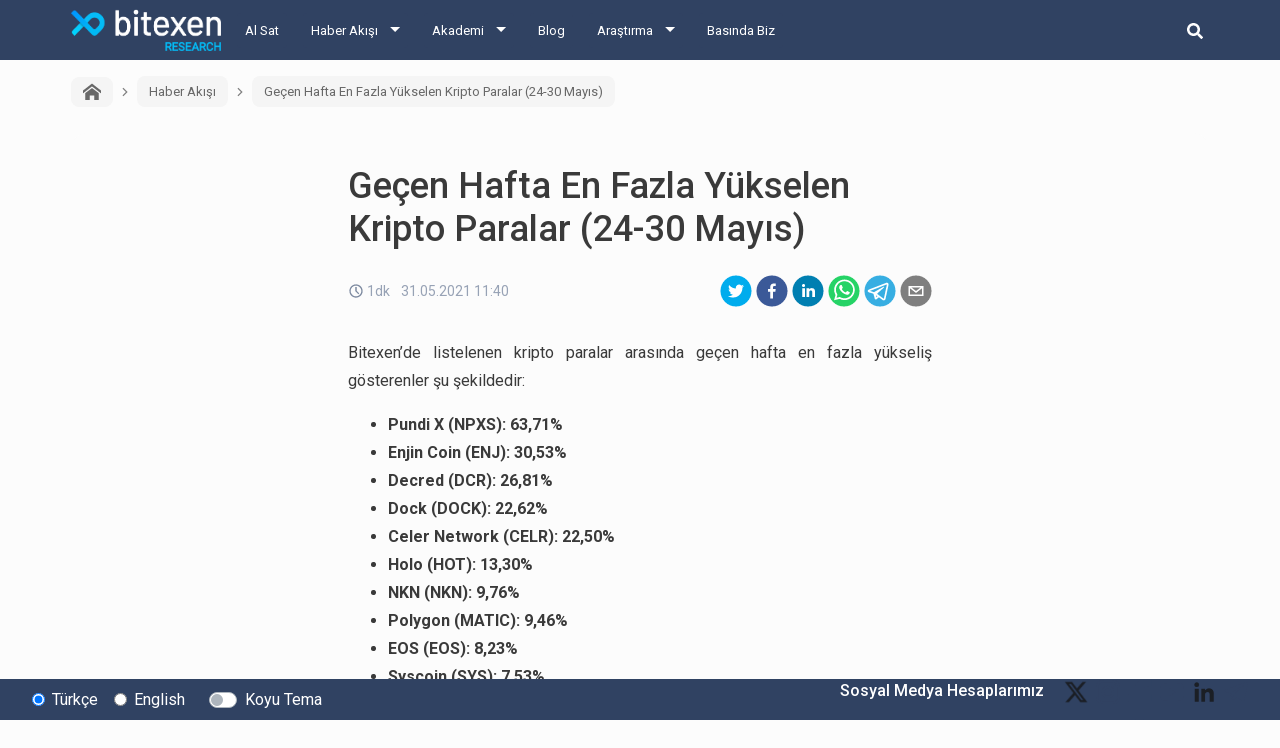

--- FILE ---
content_type: text/html; charset=utf-8
request_url: https://research.bitexen.com/post/gecen-hafta-en-fazla-yuekselen-kripto-paralar-24-30-mayis
body_size: 14487
content:
<!DOCTYPE html><html lang="tr"><head><meta name="viewport" content="width=device-width"/><meta charSet="utf-8"/><meta name="twitter:card" content="summary_large_image"/><meta name="twitter:site" content="@bitexencom"/><meta name="twitter:creator" content="@bitexencom"/><meta property="og:type" content="website"/><meta property="og:locale" content="tr_TR"/><meta property="og:site_name" content="Bitexen Research"/><meta property="og:locale:alternate" content="en_US"/><meta property="article:publisher" content="https://www.facebook.com/bitexen"/><title>Geçen Hafta En Fazla Yükselen Kripto Paralar (24-30 Mayıs) | Bitexen Research</title><meta name="robots" content="index,follow"/><meta name="googlebot" content="index,follow"/><meta name="description" content="Bitexen’de listelenen kripto paralar arasında geçen hafta en fazla yükseliş gösterenlerin listesi."/><meta property="og:url" content="https://research.bitexen.com/post/gecen-hafta-en-fazla-yuekselen-kripto-paralar-24-30-mayis"/><meta property="og:title" content="Geçen Hafta En Fazla Yükselen Kripto Paralar (24-30 Mayıs)"/><meta property="og:description" content="Bitexen’de listelenen kripto paralar arasında geçen hafta en fazla yükseliş gösterenlerin listesi."/><meta property="og:image" content="https://bstatic.bitexen.com/large_Bitexen_2021_01_20_Bitexen_haber_kare_6711ff8f72_7f0e619678.jpg"/><meta property="og:image:alt" content="Geçen Hafta En Fazla Yükselen Kripto Paralar (24-30 Mayıs) Banner Image"/><meta property="og:image:width" content="1000"/><meta property="og:image:height" content="750"/><link rel="canonical" href="https://research.bitexen.com/post/gecen-hafta-en-fazla-yuekselen-kripto-paralar-24-30-mayis"/><meta name="keywords" content="Geçen Hafta En Fazla Yükselen Kripto Paralar, Genel"/><meta name="next-head-count" content="23"/><link rel="preload" href="/_next/static/css/a25dc20d0bbc9d448bf7.css" as="style"/><link rel="stylesheet" href="/_next/static/css/a25dc20d0bbc9d448bf7.css" data-n-g=""/><link rel="preload" href="/_next/static/css/ec10e0a11badb268c197.css" as="style"/><link rel="stylesheet" href="/_next/static/css/ec10e0a11badb268c197.css" data-n-p=""/><noscript data-n-css=""></noscript><link rel="preload" href="/_next/static/chunks/main-d42e9d72d55d0ce1a923.js" as="script"/><link rel="preload" href="/_next/static/chunks/webpack-eb080e3f091731f228fb.js" as="script"/><link rel="preload" href="/_next/static/chunks/framework.9707fddd9ae5927c17c3.js" as="script"/><link rel="preload" href="/_next/static/chunks/commons.1f4ef3ce0a123ef7d968.js" as="script"/><link rel="preload" href="/_next/static/chunks/f993a1573ec8776dab3a3af782f2fbcfeb54d0b0.e6a4a7d9d851e250a1e2.js" as="script"/><link rel="preload" href="/_next/static/chunks/462f1ce4864cf7c8a8bb58f140d0e77f6430baca.568e7ebf7f35e4c72cb1.js" as="script"/><link rel="preload" href="/_next/static/chunks/pages/_app-042f2e08e99b2147009c.js" as="script"/><link rel="preload" href="/_next/static/chunks/1bfc9850.75a94a3419d47f51a14d.js" as="script"/><link rel="preload" href="/_next/static/chunks/78e521c3.6495bef1a9be88c2ab0e.js" as="script"/><link rel="preload" href="/_next/static/chunks/31664189.4848c793ff96d72a94e7.js" as="script"/><link rel="preload" href="/_next/static/chunks/f684485ab26220c475f0255a57368d67bae620b2.b3036c1ffffbff81a7a6.js" as="script"/><link rel="preload" href="/_next/static/chunks/89575e2605e35b29cefd3ae87e9dbfccac67470d.a4af972beb5e74dbf889.js" as="script"/><link rel="preload" href="/_next/static/chunks/pages/post/%5BpostUrl%5D-d1b5e5d5aa450c138ad9.js" as="script"/></head><body><div id="__next"><div class="page-wrapper_pageWrappercontainer__2INdC"><header class="header_header__3Yx81"><div class="header_navbar__1CAw8"><a class="header_logo__Vsh4n" href="/"><img class="header_bitexenLogo__2F8fD" alt="bitexen-research-logo" src="/images/bitexen-research-logo.png" width="120px" height="26px"/></a><div class="header_content__1yzgP"><ul class="header_menuList__2wHFj"><li class="header_mainMenu__3xGOX"><a href="https://www.bitexen.com" class="">Al Sat</a><ul class="header_subMenu__3kjJx"></ul></li><li class="header_mainMenu__3xGOX"><a class="header_arrow__2_suU" href="/category/haber-akisi">Haber Akışı</a><ul class="header_subMenu__3kjJx"><li class=""><a href="/category/haber-akisi">Haber Akışı</a></li><li class=""><a href="/category/aylik-etkinlik-takvimi">Aylık Etkinlik Takvimi</a></li></ul></li><li class="header_mainMenu__3xGOX"><a class="header_arrow__2_suU" href="/category/akademi">Akademi</a><ul class="header_subMenu__3kjJx"><li class=""><a href="/category/akademi">Akademi</a></li><li class=""><a href="/category/mini-seriler">Mini Seriler</a></li></ul></li><li class="header_mainMenu__3xGOX"><a class="" href="/category/blog">Blog</a><ul class="header_subMenu__3kjJx"></ul></li><li class="header_mainMenu__3xGOX"><a class="header_arrow__2_suU" href="/category/arastirma">Araştırma</a><ul class="header_subMenu__3kjJx"><li class=""><a href="/category/arastirma">Araştırma</a></li><li class=""><a href="/category/gunluk">Günlük Raporlar</a></li><li class=""><a href="/category/koin-incelemeleri">Koin İncelemeleri</a></li><li class=""><a href="/category/podcast">Podcast</a></li><li class=""><a href="/category/video">Video</a></li><li class=""><a href="/category/sozluk">Sözlük</a></li></ul></li><li class="header_mainMenu__3xGOX"><a class="" href="/category/press">Basında Biz</a><ul class="header_subMenu__3kjJx"></ul></li></ul></div><div class="header_searchArea__11dke"><button class="header_iconButton__2tYh8" aria-label="search-button"><svg stroke="currentColor" fill="currentColor" stroke-width="0" viewBox="0 0 512 512" class="header_searchIcon__2eM-D" height="1em" width="1em" xmlns="http://www.w3.org/2000/svg"><path d="M505 442.7L405.3 343c-4.5-4.5-10.6-7-17-7H372c27.6-35.3 44-79.7 44-128C416 93.1 322.9 0 208 0S0 93.1 0 208s93.1 208 208 208c48.3 0 92.7-16.4 128-44v16.3c0 6.4 2.5 12.5 7 17l99.7 99.7c9.4 9.4 24.6 9.4 33.9 0l28.3-28.3c9.4-9.4 9.4-24.6.1-34zM208 336c-70.7 0-128-57.2-128-128 0-70.7 57.2-128 128-128 70.7 0 128 57.2 128 128 0 70.7-57.2 128-128 128z"></path></svg></button><form class="header_form__16rvV"><input type="text" placeholder="EXEN" id="search-input" class="header_input__2n4gc form-control" value=""/><button type="button" class="header_searchButton__2KekW btn btn-outline-primary">Ara</button></form></div><button class="header_hamburgerMenu__2Wlmh" aria-label="hamburger-menu-button"><span></span><span></span><span></span></button></div></header><main class="page-wrapper_main__2NnMW"><div class="post_postContainer__2VgZT"><div class="breadcrumb_breadcrumbContainer__oVyXB"><div class="breadcrumb_breadcrumbItemContainer__2vjyP"><a class="breadcrumb_breadcrumbItem__1RQNC pointerCursor" href="/"><svg stroke="currentColor" fill="currentColor" stroke-width="0" version="1.1" viewBox="0 0 16 16" class="breadcrumb_icon__35Y6u" height="1em" width="1em" xmlns="http://www.w3.org/2000/svg"><path d="M16 9.226l-8-6.21-8 6.21v-2.532l8-6.21 8 6.21zM14 9v6h-4v-4h-4v4h-4v-6l6-4.5z"></path></svg></a></div><div class="breadcrumb_breadcrumbItemContainer__2vjyP"><div class="breadcrumb_arrow__-mz-D"><svg stroke="currentColor" fill="currentColor" stroke-width="0" viewBox="0 0 24 24" height="1em" width="1em" xmlns="http://www.w3.org/2000/svg"><g><path fill="none" d="M0 0h24v24H0z"></path><path d="M13.172 12l-4.95-4.95 1.414-1.414L16 12l-6.364 6.364-1.414-1.414z"></path></g></svg></div><a class="breadcrumb_breadcrumbItem__1RQNC pointerCursor" href="/category/haber-akisi">Haber Akışı</a></div><div class="breadcrumb_breadcrumbItemContainer__2vjyP"><div class="breadcrumb_arrow__-mz-D"><svg stroke="currentColor" fill="currentColor" stroke-width="0" viewBox="0 0 24 24" height="1em" width="1em" xmlns="http://www.w3.org/2000/svg"><g><path fill="none" d="M0 0h24v24H0z"></path><path d="M13.172 12l-4.95-4.95 1.414-1.414L16 12l-6.364 6.364-1.414-1.414z"></path></g></svg></div><a class="breadcrumb_breadcrumbItem__1RQNC">Geçen Hafta En Fazla Yükselen Kripto Paralar (24-30 Mayıs)</a></div></div><div class="post_postCardContainer__1Gdz2 card"><div class="post_postBody__2JX5W card-body"><h1 class="post_postTitle__1V6Ak card-title">Geçen Hafta En Fazla Yükselen Kripto Paralar (24-30 Mayıs)</h1><div class="post_postDateShareContainer__3lLQA"><div class="post_postInfo__YzLkY"><div class="post_readingTimeWrapper__2qUfW"><div class="ReadingTime_readingTimeWrapper__35xBo"><div class="ReadingTime_clockIconWrapper__2Lu5k"><svg xmlns="http://www.w3.org/2000/svg" width="16" height="16" viewBox="0 0 16 16" fill="none"><path d="M7.99753 2.66667C9.05233 2.66667 10.0835 2.97946 10.9605 3.56549C11.8376 4.15153 12.5212 4.98448 12.9249 5.95902C13.3285 6.93353 13.4341 8.00593 13.2284 9.04047C13.0226 10.0751 12.5147 11.0253 11.7687 11.7713C11.0229 12.5171 10.0726 13.0251 9.038 13.2309C8.00347 13.4367 6.93107 13.331 5.95654 12.9273C4.982 12.5237 4.14905 11.8401 3.56301 10.9631C2.97698 10.086 2.66419 9.05487 2.66419 8C2.66581 6.58601 3.22823 5.23039 4.22807 4.23055C5.22791 3.23071 6.58353 2.66829 7.99753 2.66667ZM7.99753 1.33333C6.679 1.33333 5.39005 1.72433 4.29372 2.45687C3.19739 3.18941 2.34291 4.2306 1.83833 5.44878C1.33374 6.66693 1.20172 8.0074 1.45895 9.3006C1.71619 10.5938 2.35113 11.7817 3.28347 12.7141C4.21583 13.6464 5.40371 14.2813 6.69693 14.5386C7.99013 14.7958 9.3306 14.6638 10.5487 14.1592C11.7669 13.6546 12.8081 12.8001 13.5407 11.7038C14.2732 10.6075 14.6642 9.31853 14.6642 8C14.6642 7.12453 14.4918 6.25761 14.1567 5.44877C13.8217 4.63992 13.3307 3.90499 12.7116 3.28593C12.0925 2.66687 11.3576 2.17581 10.5487 1.84078C9.73993 1.50575 8.873 1.33332 7.99753 1.33333Z" fill="#7D8AA0"></path><path d="M10.374 11.3147L7.33533 8.276V4.00267H8.66867V7.724L11.3167 10.372L10.374 11.3147Z" fill="#7D8AA0"></path></svg></div><div>1dk</div></div> </div><div>31.05.2021 11:40</div></div><div class="post_postShareContainer__1okRY"><button aria-label="twitter" class="react-share__ShareButton" style="background-color:transparent;border:none;padding:0;font:inherit;color:inherit;cursor:pointer"><svg viewBox="0 0 64 64" width="32" height="32"><circle cx="32" cy="32" r="31" fill="#00aced"></circle><path d="M48,22.1c-1.2,0.5-2.4,0.9-3.8,1c1.4-0.8,2.4-2.1,2.9-3.6c-1.3,0.8-2.7,1.3-4.2,1.6 C41.7,19.8,40,19,38.2,19c-3.6,0-6.6,2.9-6.6,6.6c0,0.5,0.1,1,0.2,1.5c-5.5-0.3-10.3-2.9-13.5-6.9c-0.6,1-0.9,2.1-0.9,3.3 c0,2.3,1.2,4.3,2.9,5.5c-1.1,0-2.1-0.3-3-0.8c0,0,0,0.1,0,0.1c0,3.2,2.3,5.8,5.3,6.4c-0.6,0.1-1.1,0.2-1.7,0.2c-0.4,0-0.8,0-1.2-0.1 c0.8,2.6,3.3,4.5,6.1,4.6c-2.2,1.8-5.1,2.8-8.2,2.8c-0.5,0-1.1,0-1.6-0.1c2.9,1.9,6.4,2.9,10.1,2.9c12.1,0,18.7-10,18.7-18.7 c0-0.3,0-0.6,0-0.8C46,24.5,47.1,23.4,48,22.1z" fill="white"></path></svg></button><button aria-label="facebook" class="react-share__ShareButton" style="background-color:transparent;border:none;padding:0;font:inherit;color:inherit;cursor:pointer"><svg viewBox="0 0 64 64" width="32" height="32"><circle cx="32" cy="32" r="31" fill="#3b5998"></circle><path d="M34.1,47V33.3h4.6l0.7-5.3h-5.3v-3.4c0-1.5,0.4-2.6,2.6-2.6l2.8,0v-4.8c-0.5-0.1-2.2-0.2-4.1-0.2 c-4.1,0-6.9,2.5-6.9,7V28H24v5.3h4.6V47H34.1z" fill="white"></path></svg></button><button aria-label="linkedin" class="react-share__ShareButton" style="background-color:transparent;border:none;padding:0;font:inherit;color:inherit;cursor:pointer"><svg viewBox="0 0 64 64" width="32" height="32"><circle cx="32" cy="32" r="31" fill="#007fb1"></circle><path d="M20.4,44h5.4V26.6h-5.4V44z M23.1,18c-1.7,0-3.1,1.4-3.1,3.1c0,1.7,1.4,3.1,3.1,3.1 c1.7,0,3.1-1.4,3.1-3.1C26.2,19.4,24.8,18,23.1,18z M39.5,26.2c-2.6,0-4.4,1.4-5.1,2.8h-0.1v-2.4h-5.2V44h5.4v-8.6 c0-2.3,0.4-4.5,3.2-4.5c2.8,0,2.8,2.6,2.8,4.6V44H46v-9.5C46,29.8,45,26.2,39.5,26.2z" fill="white"></path></svg></button><button aria-label="whatsapp" class="react-share__ShareButton" style="background-color:transparent;border:none;padding:0;font:inherit;color:inherit;cursor:pointer"><svg viewBox="0 0 64 64" width="32" height="32"><circle cx="32" cy="32" r="31" fill="#25D366"></circle><path d="m42.32286,33.93287c-0.5178,-0.2589 -3.04726,-1.49644 -3.52105,-1.66732c-0.4712,-0.17346 -0.81554,-0.2589 -1.15987,0.2589c-0.34175,0.51004 -1.33075,1.66474 -1.63108,2.00648c-0.30032,0.33658 -0.60064,0.36247 -1.11327,0.12945c-0.5178,-0.2589 -2.17994,-0.80259 -4.14759,-2.56312c-1.53269,-1.37217 -2.56312,-3.05503 -2.86603,-3.57283c-0.30033,-0.5178 -0.03366,-0.80259 0.22524,-1.06149c0.23301,-0.23301 0.5178,-0.59547 0.7767,-0.90616c0.25372,-0.31068 0.33657,-0.5178 0.51262,-0.85437c0.17088,-0.36246 0.08544,-0.64725 -0.04402,-0.90615c-0.12945,-0.2589 -1.15987,-2.79613 -1.58964,-3.80584c-0.41424,-1.00971 -0.84142,-0.88027 -1.15987,-0.88027c-0.29773,-0.02588 -0.64208,-0.02588 -0.98382,-0.02588c-0.34693,0 -0.90616,0.12945 -1.37736,0.62136c-0.4712,0.5178 -1.80194,1.76053 -1.80194,4.27186c0,2.51134 1.84596,4.945 2.10227,5.30747c0.2589,0.33657 3.63497,5.51458 8.80262,7.74113c1.23237,0.5178 2.1903,0.82848 2.94111,1.08738c1.23237,0.38836 2.35599,0.33657 3.24402,0.20712c0.99159,-0.15534 3.04985,-1.24272 3.47963,-2.45956c0.44013,-1.21683 0.44013,-2.22654 0.31068,-2.45955c-0.12945,-0.23301 -0.46601,-0.36247 -0.98382,-0.59548m-9.40068,12.84407l-0.02589,0c-3.05503,0 -6.08417,-0.82849 -8.72495,-2.38189l-0.62136,-0.37023l-6.47252,1.68286l1.73463,-6.29129l-0.41424,-0.64725c-1.70875,-2.71846 -2.6149,-5.85116 -2.6149,-9.07706c0,-9.39809 7.68934,-17.06155 17.15993,-17.06155c4.58253,0 8.88029,1.78642 12.11655,5.02268c3.23625,3.21036 5.02267,7.50812 5.02267,12.06476c-0.0078,9.3981 -7.69712,17.06155 -17.14699,17.06155m14.58906,-31.58846c-3.93529,-3.80584 -9.1133,-5.95471 -14.62789,-5.95471c-11.36055,0 -20.60848,9.2065 -20.61625,20.52564c0,3.61684 0.94757,7.14565 2.75211,10.26282l-2.92557,10.63564l10.93337,-2.85309c3.0136,1.63108 6.4052,2.4958 9.85634,2.49839l0.01037,0c11.36574,0 20.61884,-9.2091 20.62403,-20.53082c0,-5.48093 -2.14111,-10.64081 -6.03239,-14.51915" fill="white"></path></svg></button><button aria-label="telegram" class="react-share__ShareButton" style="background-color:transparent;border:none;padding:0;font:inherit;color:inherit;cursor:pointer"><svg viewBox="0 0 64 64" width="32" height="32"><circle cx="32" cy="32" r="31" fill="#37aee2"></circle><path d="m45.90873,15.44335c-0.6901,-0.0281 -1.37668,0.14048 -1.96142,0.41265c-0.84989,0.32661 -8.63939,3.33986 -16.5237,6.39174c-3.9685,1.53296 -7.93349,3.06593 -10.98537,4.24067c-3.05012,1.1765 -5.34694,2.05098 -5.4681,2.09312c-0.80775,0.28096 -1.89996,0.63566 -2.82712,1.72788c-0.23354,0.27218 -0.46884,0.62161 -0.58825,1.10275c-0.11941,0.48114 -0.06673,1.09222 0.16682,1.5716c0.46533,0.96052 1.25376,1.35737 2.18443,1.71383c3.09051,0.99037 6.28638,1.93508 8.93263,2.8236c0.97632,3.44171 1.91401,6.89571 2.84116,10.34268c0.30554,0.69185 0.97105,0.94823 1.65764,0.95525l-0.00351,0.03512c0,0 0.53908,0.05268 1.06412,-0.07375c0.52679,-0.12292 1.18879,-0.42846 1.79109,-0.99212c0.662,-0.62161 2.45836,-2.38812 3.47683,-3.38552l7.6736,5.66477l0.06146,0.03512c0,0 0.84989,0.59703 2.09312,0.68132c0.62161,0.04214 1.4399,-0.07726 2.14229,-0.59176c0.70766,-0.51626 1.1765,-1.34683 1.396,-2.29506c0.65673,-2.86224 5.00979,-23.57745 5.75257,-27.00686l-0.02107,0.08077c0.51977,-1.93157 0.32837,-3.70159 -0.87096,-4.74991c-0.60054,-0.52152 -1.2924,-0.7498 -1.98425,-0.77965l0,0.00176zm-0.2072,3.29069c0.04741,0.0439 0.0439,0.0439 0.00351,0.04741c-0.01229,-0.00351 0.14048,0.2072 -0.15804,1.32576l-0.01229,0.04214l-0.00878,0.03863c-0.75858,3.50668 -5.15554,24.40802 -5.74203,26.96472c-0.08077,0.34417 -0.11414,0.31959 -0.09482,0.29852c-0.1756,-0.02634 -0.50045,-0.16506 -0.52679,-0.1756l-13.13468,-9.70175c4.4988,-4.33199 9.09945,-8.25307 13.744,-12.43229c0.8218,-0.41265 0.68483,-1.68573 -0.29852,-1.70681c-1.04305,0.24584 -1.92279,0.99564 -2.8798,1.47502c-5.49971,3.2626 -11.11882,6.13186 -16.55882,9.49279c-2.792,-0.97105 -5.57873,-1.77704 -8.15298,-2.57601c2.2336,-0.89555 4.00889,-1.55579 5.75608,-2.23009c3.05188,-1.1765 7.01687,-2.7042 10.98537,-4.24067c7.94051,-3.06944 15.92667,-6.16346 16.62028,-6.43037l0.05619,-0.02283l0.05268,-0.02283c0.19316,-0.0878 0.30378,-0.09658 0.35471,-0.10009c0,0 -0.01756,-0.05795 -0.00351,-0.04566l-0.00176,0zm-20.91715,22.0638l2.16687,1.60145c-0.93418,0.91311 -1.81743,1.77353 -2.45485,2.38812l0.28798,-3.98957" fill="white"></path></svg></button><button aria-label="email" class="react-share__ShareButton" style="background-color:transparent;border:none;padding:0;font:inherit;color:inherit;cursor:pointer"><svg viewBox="0 0 64 64" width="32" height="32"><circle cx="32" cy="32" r="31" fill="#7f7f7f"></circle><path d="M17,22v20h30V22H17z M41.1,25L32,32.1L22.9,25H41.1z M20,39V26.6l12,9.3l12-9.3V39H20z" fill="white"></path></svg></button></div></div><div class="post_postContent__8ZacK"><p>Bitexen’de listelenen kripto paralar arasında geçen hafta en fazla yükseliş gösterenler şu şekildedir:</p><ul><li><strong>Pundi X (NPXS): 63,71%</strong></li><li><strong>Enjin Coin (ENJ): 30,53%</strong></li><li><strong>Decred (DCR): 26,81%</strong></li><li><strong>Dock (DOCK): 22,62%</strong></li><li><strong>Celer Network (CELR): 22,50%</strong></li><li><strong>Holo (HOT): 13,30%</strong></li><li><strong>NKN (NKN): 9,76%</strong></li><li><strong>Polygon (MATIC): 9,46%</strong></li><li><strong>EOS (EOS): 8,23%</strong></li><li><strong>Syscoin (SYS): 7,53%</strong></li><li><strong>Curve (CRV): 6,09%</strong></li><li><strong>Fetch.ai (FET): 5,90%</strong></li><li><strong>Chainlink (LINK): 4,11%</strong></li><li><strong>Cardano (ADA): 3,94%</strong></li><li><strong>SingularityNET (AGI): 3,72%</strong></li><li><strong>Chiliz (CHZ): 1,36%</strong></li><li><strong>Kava (KAVA): 1,24%</strong></li><li><strong>Ark (ARK): 1,19%</strong></li><li><strong>1inch (1INCH): 1,18%</strong></li></ul></div><div class="other-posts_container__2OhGy"><div class="other-posts_postContainer__3ltdG"></div><div class="other-posts_postContainer__3ltdG"></div></div><div class="post_postTagContainer__jza4W"><div class="post_tagsText__1zXxk">Etiketler<!-- -->:</div><a href="/tag/Ge%C3%A7en-Hafta-En-Fazla-Y%C3%BCkselen-Kripto-Paralar"><span class="pointerCursor post_badge__FCUKx badge badge-primary">Geçen Hafta En Fazla Yükselen Kripto Paralar</span></a><a href="/tag/Genel"><span class="pointerCursor post_badge__FCUKx badge badge-primary">Genel</span></a></div></div></div></div></main><div class="footer-top_footerTopContainer__1l7YK"><div class="footer-top_footerTop__2tEz5"><div class="footer-top_leftSide__2vy56"><div class="form-check"><input type="radio" name="languageRadio" id="Türkçe-radio-button" class="form-check-input" checked=""/><label title="" for="Türkçe-radio-button" class="form-check-label">Türkçe</label></div><div class="footer-top_englishRadioButton__37e-x form-check"><input type="radio" name="languageRadio" id="English-radio-button" class="form-check-input"/><label title="" for="English-radio-button" class="form-check-label">English</label></div><div class="footer-top_darkModeSwitch__3W702 custom-control custom-switch"><input type="checkbox" id="dark-mode-switch" class="custom-control-input"/><label title="" for="dark-mode-switch" class="custom-control-label">Koyu Tema</label></div></div><div class="footer-top_rightSide__2gvA2"><span class="footer-top_socialMediaText__3E7rw">Sosyal Medya Hesaplarımız</span><a class="footer-top_socialMediaIcon__My21-" href="https://twitter.com/bitexencom" target="_blank" rel="noopener noreferrer"><img src="https://statics.bitexen.com/logos/social/twitter.svg" alt=""/></a><a class="footer-top_socialMediaIcon__My21-" href="https://www.instagram.com/bitexen/" target="_blank" rel="noopener noreferrer"><img src="https://statics.bitexen.com/logos/social/instagram.svg" alt=""/></a><a class="footer-top_socialMediaIcon__My21-" href="https://facebook.com/bitexen" target="_blank" rel="noopener noreferrer"><img src="https://statics.bitexen.com/logos/social/facebook.svg" alt=""/></a><a class="footer-top_socialMediaIcon__My21-" href="https://www.youtube.com/channel/UCG20E3rPFtx3Uc_JdM1etjw" target="_blank" rel="noopener noreferrer"><img src="https://statics.bitexen.com/logos/social/youtube.svg" alt=""/></a><a class="footer-top_socialMediaIcon__My21-" href="https://www.linkedin.com/company/bitexen" target="_blank" rel="noopener noreferrer"><img src="https://statics.bitexen.com/logos/social/linkedin.svg" alt=""/></a><a class="footer-top_socialMediaIcon__My21-" href="https://t.me/officialbitexen" target="_blank" rel="noopener noreferrer"><img src="https://statics.bitexen.com/logos/social/telegram.svg" alt=""/></a></div></div></div><footer class="footer_footerContainer__1uAwp"><div class="footer_expandedContainer__2LwQF"><hr class="footer_hr__1YtAC"/><div class="footer_middlePane__1n6Zj"><div class="footer-menu_menuContainer__2ChjP"><div class="footer-menu_menuColumn__1eBYT"><div class="footer-menu_menuRow__33Zq2"><span class="footer-menu_menuTitle__3yCB3">Yasal Bilgiler</span><a href="https://web.bitexen.com/help/user-agreement" target="_blank" rel="noopener noreferrer" class="footer-menu_menuItem__2-iMl">Kullanıcı Sözleşmesi</a><a href="https://web.bitexen.com/help/clarification-document" target="_blank" rel="noopener noreferrer" class="footer-menu_menuItem__2-iMl">Aydınlatma Metni</a><a href="https://web.bitexen.com/help/explicit-declaration-of-consent" target="_blank" rel="noopener noreferrer" class="footer-menu_menuItem__2-iMl">Açık Rıza Beyanı</a><a href="https://web.bitexen.com/help/commercial-communication-confirmation" target="_blank" rel="noopener noreferrer" class="footer-menu_menuItem__2-iMl">Ticari Elektronik İleti Onayı</a><a href="https://web.bitexen.com/help/kyc-policy" target="_blank" rel="noopener noreferrer" class="footer-menu_menuItem__2-iMl">Müşteri Tanıma Esasları</a><a href="https://web.bitexen.com/help/aml-policy" target="_blank" rel="noopener noreferrer" class="footer-menu_menuItem__2-iMl">SGA-TF Önlenmesi</a><a href="https://web.bitexen.com/help/kvk" target="_blank" rel="noopener noreferrer" class="footer-menu_menuItem__2-iMl">KVK Politikası</a><a href="https://web.bitexen.com/help/cookie-policy" target="_blank" rel="noopener noreferrer" class="footer-menu_menuItem__2-iMl">Çerez Politikası</a><a href="https://web.bitexen.com/help/property-of-intellectual-property-rights" target="_blank" rel="noopener noreferrer" class="footer-menu_menuItem__2-iMl">Fikri Mülkiyet Hakları</a></div></div><div class="footer-menu_menuColumn__1eBYT"><div class="footer-menu_menuRow__33Zq2"><span class="footer-menu_menuTitle__3yCB3">Hakkımızda</span><a href="https://web.bitexen.com/help/about-us" target="_blank" rel="noopener noreferrer" class="footer-menu_menuItem__2-iMl">Biz Kimiz?</a><a href="https://web.bitexen.com/help/fees" target="_blank" rel="noopener noreferrer" class="footer-menu_menuItem__2-iMl">Ücretler</a><a href="https://web.bitexen.com/help/limits" target="_blank" rel="noopener noreferrer" class="footer-menu_menuItem__2-iMl">Limitler ve Kurallar</a><a href="https://web.bitexen.com/system-status" target="_blank" rel="noopener noreferrer" class="footer-menu_menuItem__2-iMl">Sistem Durumu</a><a href="https://web.bitexen.com/help/security" target="_blank" rel="noopener noreferrer" class="footer-menu_menuItem__2-iMl">Güvenlik</a><a href="https://web.bitexen.com/bugbounty" target="_blank" rel="noopener noreferrer" class="footer-menu_menuItem__2-iMl">Bug Bounty</a><a href="https://web.bitexen.com/sponsorships" target="_blank" rel="noopener noreferrer" class="footer-menu_menuItem__2-iMl">Sponsorluklarımız</a><a href="https://web.bitexen.com/collaborations" target="_blank" rel="noopener noreferrer" class="footer-menu_menuItem__2-iMl">İş Birliklerimiz</a><a href="https://research.bitexen.com/category/press" target="_blank" rel="noopener noreferrer" class="footer-menu_menuItem__2-iMl">Basında Biz</a></div></div><div class="footer-menu_menuColumn__1eBYT"><div class="footer-menu_menuRow__33Zq2"><span class="footer-menu_menuTitle__3yCB3">Servislerimiz</span><a href="http://docs.bitexen.com" target="_blank" rel="noopener noreferrer" class="footer-menu_menuItem__2-iMl">API</a><a href="https://research.bitexen.com" target="_blank" rel="noopener noreferrer" class="footer-menu_menuItem__2-iMl">Araştırma</a></div><div class="footer-menu_menuRow__33Zq2"><span class="footer-menu_menuTitle__3yCB3">Mobil Uygulamalar</span><a href="https://play.google.com/store/apps/details?id=com.bitexen.exchange" target="_blank" rel="noopener noreferrer" class="footer-menu_menuItem__2-iMl">Android</a><a href="https://apps.apple.com/tr/app/bitexen/id1388036461" target="_blank" rel="noopener noreferrer" class="footer-menu_menuItem__2-iMl">iOS</a></div></div><div class="footer-menu_menuColumn__1eBYT"><div class="footer-menu_menuRow__33Zq2"><span class="footer-menu_menuTitle__3yCB3">İletişim</span><a href="https://web.bitexen.com/help/contact-us" target="_blank" rel="noopener noreferrer" class="footer-menu_menuItem__2-iMl">Bize Ulaşın</a><a href="https://web.bitexen.com/change-account-info" target="_blank" rel="noopener noreferrer" class="footer-menu_menuItem__2-iMl">Hesap Bilgi Değişikliği</a><a href="https://destek.bitexen.com/portal/tr/home" target="_blank" rel="noopener noreferrer" class="footer-menu_menuItem__2-iMl">Destek</a><a href="https://destek.bitexen.com/portal/tr/kb/bitexen-a-%C5%9F/duyurular" target="_blank" rel="noopener noreferrer" class="footer-menu_menuItem__2-iMl">Duyurular</a><a href="https://jobs.bitexen.com" target="_blank" rel="noopener noreferrer" class="footer-menu_menuItem__2-iMl"><div style=" display: flex; align-items: center; margin-left: -12px;"><div style="height: 8px;width: 8px;background-color: rgb(0 255 0 / 75%);border-radius: 50%;margin-right: 4px;"></div>Kariyer</div></a></div></div></div><div class="footer_footerCompanyAddress__2Hzt4 footer-company-address_addressContainer__2Wyt8"><img src="https://statics.bitexen.com/logos/bitexen_logo_blue_white.png" width="150px" height="32px" alt="Bitexen logo"/><div class="footer-company-address_companyName__3ND-2">Bitexen Teknoloji A.Ş.</div><div class="footer-company-address_address__3YatW"><p><strong>Y&ouml;netim ve Satış Ofisi:</strong> K&uuml;lt&uuml;r Mh. Nispetiye Cd. Akmerkez B3 Blok Kat:2 Beşiktaş/İstanbul</p><p><strong>Merkez:</strong> Reşitpaşa Mahallesi Katar Cad. Arı 6 Sit. Enerji Teknokenti Apt.No:2/49/208 Sarıyer İstanbul</p><p><strong>Destek:</strong> destek@bitexen.com</p><p><strong>Kurumsal İletişim ve Reklam &Ccedil;alışmaları:</strong> iletisim@bitexen.com</p></div></div></div><hr class="footer_hr__1YtAC"/><span class="footer_copyright__hL8Ld">© 2018-2023 Bitexen. Her hakkı saklıdır.</span></div></footer></div></div><script id="__NEXT_DATA__" type="application/json">{"props":{"initialI18nStore":{"tr":{"translations":{"socialMediaAccounts":"Sosyal Medya Hesaplarımız","darkTheme":"Koyu Tema","turkish":"Türkçe","english":"English","homePage":"Ana Sayfa","goBack":"Geri Dön","search":"Ara","landing_page_footer_about":"Hakkımızda","landing_page_footer_aml":"SGA-TF Önlenmesi","landing_page_footer_api":"API","landing_page_footer_contact_us":"Bize Ulaşın","landing_page_footer_contact":"İletişim","landing_page_footer_data_protection":"Kişisel Verilerin Korunması","landing_page_footer_ownership":"Fikri Mülkiyeti Haklarının Korunması Kapsamında Bireylere İletilecek Resmi Belge","landing_page_footer_ownership_short":"Fikri Mülkiyet Hakları","landing_page_footer_aydinlatma":"Aydınlatma Metni","landing_page_footer_acik_riza":"Açık Rıza Beyanı","landing_page_footer_ticari_ileti":"Ticari Elektronik İleti Onayı","landing_page_footer_collaborations":"İş Birliklerimiz","landing_page_footer_cookie_policy":"Çerez Politikası","landing_page_footer_docs":"Dokümanlar","landing_page_footer_services":"Servislerimiz","landing_page_footer_research":"Araştırma","landing_page_footer_mobile_apps":"Mobil Uygulamalar","landing_page_footer_android":"Android","landing_page_footer_ios":"Ios","landing_page_footer_fees":"Ücretler","landing_page_footer_knowladge_base":"Bilgi Bankası","landing_page_footer_kyc":"Müşteri Tanıma Esasları","landing_page_footer_language":"Dil","landing_page_footer_legal":"Legal","landing_page_footer_limits":"Limitler ve Kurallar","landing_page_footer_security_aggr":"Gizlilik Sözleşmesi","landing_page_footer_security":"Güvenlik","landing_page_footer_status":"Durum","landing_page_footer_support":"Destek","landing_page_footer_announcements":"Duyurular","landing_page_footer_user_aggr":"Kullanıcı Sözleşmesi","landing_page_footer_kvk_aggr":"KVK Politikası","landing_page_footer_who_we_are":"Biz Kimiz?","landing_page_footer_sponsorships":"Sponsorluklarımız","landing_page_in_press":"Basında Biz","status_page_table_title":"Sistem Durumu","landing_page_address_pane_copyright":"© 2018-2020 Bitexen. Her hakkı saklıdır.","landing_page_address_pane_address":"Reşitpaşa Mahallesi Katar Cad. Arı 6 Sit. Enerji Teknokenti Apt.No:2/49/105 Sarıyer İstanbul","landing_page_address_pane_address_management_office_title":"Yönetim ve Satış Ofisi:","landing_page_address_pane_address_management_office":"Kültür Mh. Nispetiye Cd. Akmerkez B3 Blok Kat:7 Beşiktaş / İstanbul","landing_page_address_pane_address_center_office_title":"Merkez:","landing_page_address_pane_company_name":"Bitexen Teknoloji A.Ş.","tags":"Etiketler","tag":"Etiket","previous_post":"Önceki Yazı","next_post":"Sonraki Yazı","404NotFound":"404 Sayfa Bulunamadı","inPress":"Basında Biz","noContent":"Bu kategoride henüz içerik üretilmedi.","minute":"dk","name":"İsim","date":"Tarih","pdfMore":"Daha Fazla Yükle","dailyReport":"Günlük Raporlar","dailyReportValue":"Günlük-Rapor","Beginner":"Başlangıç","Intermediate":"Orta Seviye","Expert":"Uzman"}}},"initialLanguage":"tr","i18nServerInstance":null,"pageProps":{"post":{"id":1350,"title":"Geçen Hafta En Fazla Yükselen Kripto Paralar (24-30 Mayıs)","content_date":"2021-05-31T11:40:00.000Z","content":"Bitexen’de listelenen kripto paralar arasında geçen hafta en fazla yükseliş gösterenler şu şekildedir:\n- **Pundi X (NPXS): 63,71%**\n- **Enjin Coin (ENJ): 30,53%**\n- **Decred (DCR): 26,81%**\n- **Dock (DOCK): 22,62%**\n- **Celer Network (CELR): 22,50%**\n- **Holo (HOT): 13,30%**\n- **NKN (NKN): 9,76%**\n- **Polygon (MATIC): 9,46%**\n- **EOS (EOS): 8,23%**\n- **Syscoin (SYS): 7,53%**\n- **Curve (CRV): 6,09%**\n- **Fetch.ai (FET): 5,90%**\n- **Chainlink (LINK): 4,11%**\n- **Cardano (ADA): 3,94%**\n- **SingularityNET (AGI): 3,72%**\n- **Chiliz (CHZ): 1,36%**\n- **Kava (KAVA): 1,24%**\n- **Ark (ARK): 1,19%**\n- **1inch (1INCH): 1,18%**\n\n","description":"Bitexen’de listelenen kripto paralar arasında geçen hafta en fazla yükseliş gösterenlerin listesi.","url":"gecen-hafta-en-fazla-yuekselen-kripto-paralar-24-30-mayis","keywords":"Geçen Hafta En Fazla Yükselen Kripto Paralar, Genel","category":{"id":1,"name":"Haber Akışı","rank":700,"type":"only_text","url":"haber-akisi","keywords":"BTC, Bitcoin Haber, BTC Haber, Bitcoin Yorum, Kripto Haber, Kriptopara haber, kripto para haber, blockchain, blokzincir, ethereum, eth, ethereum haber, eth haber, coin haber, token haber, koin haber","isRootCategory":true,"parent":null,"published_at":"2021-01-15T10:55:24.124Z","created_at":"2021-01-15T10:44:41.821Z","updated_at":"2022-08-15T10:08:56.721Z","description":"Bitexen Haber Akışı sayesinde en güncel sektörel gelişmeleri takip edebilirsiniz.","excludeOnHomepage":true,"name_en":"News Feed","keywords_en":null,"url_en":"news-feed","description_en":null,"icon":{"id":3,"name":"sample-menu-icon.svg","alternativeText":"","caption":"","width":128,"height":128,"formats":null,"hash":"sample_menu_icon_ade8472936","ext":".svg","mime":"image/svg+xml","size":7.07,"url":"https://bstatic.bitexen.com/sample_menu_icon_ade8472936.svg","previewUrl":null,"provider":"aws-s3","provider_metadata":null,"created_at":"2021-01-15T10:44:08.213Z","updated_at":"2021-01-15T10:44:08.221Z"}},"type":"general","published_at":"2021-05-31T11:44:31.079Z","created_at":"2021-05-31T11:03:10.818Z","updated_at":"2022-08-15T10:08:56.521Z","language":"tr","TitleEN":"Content Underway - Stay Tuned","ContentEN":"Work In Progress...","urlEN":null,"descriptionEN":null,"keywordsEN":null,"isGlobal":null,"globalCategory":null,"level":null,"thumbnail_img":{"id":420,"name":"Bitexen_2021_01_20_Bitexen_haber_kare_6711ff8f72.jpg","alternativeText":"","caption":"","width":1001,"height":751,"formats":{"large":{"ext":".jpg","url":"https://bstatic.bitexen.com/large_Bitexen_2021_01_20_Bitexen_haber_kare_6711ff8f72_7f0e619678.jpg","hash":"large_Bitexen_2021_01_20_Bitexen_haber_kare_6711ff8f72_7f0e619678","mime":"image/jpeg","name":"large_Bitexen_2021_01_20_Bitexen_haber_kare_6711ff8f72.jpg","path":null,"size":93.06,"width":1000,"height":750},"small":{"ext":".jpg","url":"https://bstatic.bitexen.com/small_Bitexen_2021_01_20_Bitexen_haber_kare_6711ff8f72_7f0e619678.jpg","hash":"small_Bitexen_2021_01_20_Bitexen_haber_kare_6711ff8f72_7f0e619678","mime":"image/jpeg","name":"small_Bitexen_2021_01_20_Bitexen_haber_kare_6711ff8f72.jpg","path":null,"size":30.1,"width":500,"height":375},"medium":{"ext":".jpg","url":"https://bstatic.bitexen.com/medium_Bitexen_2021_01_20_Bitexen_haber_kare_6711ff8f72_7f0e619678.jpg","hash":"medium_Bitexen_2021_01_20_Bitexen_haber_kare_6711ff8f72_7f0e619678","mime":"image/jpeg","name":"medium_Bitexen_2021_01_20_Bitexen_haber_kare_6711ff8f72.jpg","path":null,"size":58.94,"width":750,"height":563},"thumbnail":{"ext":".jpg","url":"https://bstatic.bitexen.com/thumbnail_Bitexen_2021_01_20_Bitexen_haber_kare_6711ff8f72_7f0e619678.jpg","hash":"thumbnail_Bitexen_2021_01_20_Bitexen_haber_kare_6711ff8f72_7f0e619678","mime":"image/jpeg","name":"thumbnail_Bitexen_2021_01_20_Bitexen_haber_kare_6711ff8f72.jpg","path":null,"size":6.46,"width":208,"height":156}},"hash":"Bitexen_2021_01_20_Bitexen_haber_kare_6711ff8f72_7f0e619678","ext":".jpg","mime":"image/jpeg","size":93.84,"url":"https://bstatic.bitexen.com/Bitexen_2021_01_20_Bitexen_haber_kare_6711ff8f72_7f0e619678.jpg","previewUrl":null,"provider":"aws-s3","provider_metadata":null,"created_at":"2021-02-15T08:09:56.166Z","updated_at":"2021-07-05T07:19:21.784Z"},"banner_img":{"id":419,"name":"Bitexen_2021_01_20_Bitexen_haber_banner_6a23b66963.jpg","alternativeText":"","caption":"","width":1001,"height":282,"formats":{"large":{"ext":".jpg","url":"https://bstatic.bitexen.com/large_Bitexen_2021_01_20_Bitexen_haber_banner_6a23b66963_932af264f6.jpg","hash":"large_Bitexen_2021_01_20_Bitexen_haber_banner_6a23b66963_932af264f6","mime":"image/jpeg","name":"large_Bitexen_2021_01_20_Bitexen_haber_banner_6a23b66963.jpg","path":null,"size":37.9,"width":1000,"height":282},"small":{"ext":".jpg","url":"https://bstatic.bitexen.com/small_Bitexen_2021_01_20_Bitexen_haber_banner_6a23b66963_932af264f6.jpg","hash":"small_Bitexen_2021_01_20_Bitexen_haber_banner_6a23b66963_932af264f6","mime":"image/jpeg","name":"small_Bitexen_2021_01_20_Bitexen_haber_banner_6a23b66963.jpg","path":null,"size":12.15,"width":500,"height":141},"medium":{"ext":".jpg","url":"https://bstatic.bitexen.com/medium_Bitexen_2021_01_20_Bitexen_haber_banner_6a23b66963_932af264f6.jpg","hash":"medium_Bitexen_2021_01_20_Bitexen_haber_banner_6a23b66963_932af264f6","mime":"image/jpeg","name":"medium_Bitexen_2021_01_20_Bitexen_haber_banner_6a23b66963.jpg","path":null,"size":23.9,"width":750,"height":211},"thumbnail":{"ext":".jpg","url":"https://bstatic.bitexen.com/thumbnail_Bitexen_2021_01_20_Bitexen_haber_banner_6a23b66963_932af264f6.jpg","hash":"thumbnail_Bitexen_2021_01_20_Bitexen_haber_banner_6a23b66963_932af264f6","mime":"image/jpeg","name":"thumbnail_Bitexen_2021_01_20_Bitexen_haber_banner_6a23b66963.jpg","path":null,"size":3.56,"width":245,"height":69}},"hash":"Bitexen_2021_01_20_Bitexen_haber_banner_6a23b66963_932af264f6","ext":".jpg","mime":"image/jpeg","size":38.15,"url":"https://bstatic.bitexen.com/Bitexen_2021_01_20_Bitexen_haber_banner_6a23b66963_932af264f6.jpg","previewUrl":null,"provider":"aws-s3","provider_metadata":null,"created_at":"2021-02-15T08:09:56.025Z","updated_at":"2021-12-29T10:55:09.391Z"},"thumbnail_img_en":null,"banner_img_en":null,"readingTime":1}},"categoryHierarchy":[{"id":1,"name":"Haber Akışı","rank":700,"type":"only_text","url":"haber-akisi","keywords":"BTC, Bitcoin Haber, BTC Haber, Bitcoin Yorum, Kripto Haber, Kriptopara haber, kripto para haber, blockchain, blokzincir, ethereum, eth, ethereum haber, eth haber, coin haber, token haber, koin haber","isRootCategory":true,"parent":null,"published_at":"2021-01-15T10:55:24.124Z","created_at":"2021-01-15T10:44:41.821Z","updated_at":"2022-08-15T10:08:56.721Z","description":"Bitexen Haber Akışı sayesinde en güncel sektörel gelişmeleri takip edebilirsiniz.","excludeOnHomepage":true,"name_en":"News Feed","keywords_en":null,"url_en":"news-feed","description_en":null,"icon":{"id":3,"name":"sample-menu-icon.svg","alternativeText":"","caption":"","width":128,"height":128,"formats":null,"hash":"sample_menu_icon_ade8472936","ext":".svg","mime":"image/svg+xml","size":7.07,"url":"https://bstatic.bitexen.com/sample_menu_icon_ade8472936.svg","previewUrl":null,"provider":"aws-s3","provider_metadata":null,"created_at":"2021-01-15T10:44:08.213Z","updated_at":"2021-01-15T10:44:08.221Z"},"children":[{"id":5,"name":"Aylık Etkinlik Takvimi","rank":700,"type":"general","url":"aylik-etkinlik-takvimi","keywords":"coin etkinlik, coin gelişme, coin haber, koin etkinlik, coin gelişme, coin haber, hardfork, mainnet, soft fork, airdrop","isRootCategory":false,"parent":1,"published_at":"2021-01-15T10:58:10.087Z","created_at":"2021-01-15T10:47:05.208Z","updated_at":"2022-08-15T10:08:56.520Z","description":"Projelerin aylık gelişmelerini kolaylıkla buradan görüntüleyebilirsiniz.","excludeOnHomepage":false,"name_en":"Monthly Event Calendar","keywords_en":null,"url_en":"monthly-event-calendar","description_en":null,"icon":{"id":3,"name":"sample-menu-icon.svg","alternativeText":"","caption":"","width":128,"height":128,"formats":null,"hash":"sample_menu_icon_ade8472936","ext":".svg","mime":"image/svg+xml","size":7.07,"url":"https://bstatic.bitexen.com/sample_menu_icon_ade8472936.svg","previewUrl":null,"provider":"aws-s3","provider_metadata":null,"created_at":"2021-01-15T10:44:08.213Z","updated_at":"2021-01-15T10:44:08.221Z"}}],"daily_reports":[{"id":174,"Title":"Günlük Rapor","content_date":"2023-05-01T15:00:00.000Z","Language":"tr","url":"guenluek-rapor-163","category":1,"published_at":"2023-05-02T07:05:21.666Z","created_at":"2023-05-02T07:05:19.459Z","updated_at":"2023-05-02T07:05:21.690Z","Report":{"id":5143,"name":"20230501_Gunluk_Rapor.pdf","alternativeText":"","caption":"","width":null,"height":null,"formats":null,"hash":"20230501_Gunluk_Rapor_655840585a","ext":".pdf","mime":"application/pdf","size":73.54,"url":"https://bstatic.bitexen.com/20230501_Gunluk_Rapor_655840585a.pdf","previewUrl":null,"provider":"bitexen-aws-s3","provider_metadata":null,"created_at":"2023-05-02T07:05:03.488Z","updated_at":"2023-05-02T07:05:03.522Z"}},{"id":202,"Title":"Günlük Rapor","content_date":"2023-06-07T15:00:00.000Z","Language":"tr","url":"guenluek-rapor-190","category":1,"published_at":"2023-06-12T07:04:45.344Z","created_at":"2023-06-12T07:04:43.738Z","updated_at":"2023-06-12T07:04:45.363Z","Report":{"id":5438,"name":"20230607_Gunluk_Rapor.pdf","alternativeText":"","caption":"","width":null,"height":null,"formats":null,"hash":"20230607_Gunluk_Rapor_95ec2b767f","ext":".pdf","mime":"application/pdf","size":126.07,"url":"https://bstatic.bitexen.com/20230607_Gunluk_Rapor_95ec2b767f.pdf","previewUrl":null,"provider":"bitexen-aws-s3","provider_metadata":null,"created_at":"2023-06-12T07:04:09.893Z","updated_at":"2023-06-12T07:04:09.906Z"}},{"id":203,"Title":"Günlük Rapor","content_date":"2023-06-08T15:00:00.000Z","Language":"tr","url":"guenluek-rapor-191","category":1,"published_at":"2023-06-12T07:05:24.596Z","created_at":"2023-06-12T07:05:23.175Z","updated_at":"2023-06-12T07:05:24.625Z","Report":{"id":5439,"name":"20230908_Gunluk_Rapor.pdf","alternativeText":"","caption":"","width":null,"height":null,"formats":null,"hash":"20230908_Gunluk_Rapor_6401331931","ext":".pdf","mime":"application/pdf","size":125.14,"url":"https://bstatic.bitexen.com/20230908_Gunluk_Rapor_6401331931.pdf","previewUrl":null,"provider":"bitexen-aws-s3","provider_metadata":null,"created_at":"2023-06-12T07:04:56.818Z","updated_at":"2023-06-12T07:04:56.836Z"}}]},{"id":2,"name":"Akademi","rank":600,"type":"general","url":"akademi","keywords":"Blockchain nedir, bitcoin nedir, ethereum nedir, ripple nedir, fork nedir, gas nedir, blokzincir nedir, nedir, exen nedir, bitexen nedir","isRootCategory":true,"parent":null,"published_at":"2021-01-15T10:56:15.792Z","created_at":"2021-01-15T10:45:23.833Z","updated_at":"2022-08-15T10:06:57.045Z","description":"Blokzincir ve Kripto Paralar hakkında detaylı bilgi sahibi olmak için Bitexen Akademi'yi takip edebilirsiniz.","excludeOnHomepage":false,"name_en":"Academy","keywords_en":null,"url_en":"academy","description_en":null,"icon":{"id":3,"name":"sample-menu-icon.svg","alternativeText":"","caption":"","width":128,"height":128,"formats":null,"hash":"sample_menu_icon_ade8472936","ext":".svg","mime":"image/svg+xml","size":7.07,"url":"https://bstatic.bitexen.com/sample_menu_icon_ade8472936.svg","previewUrl":null,"provider":"aws-s3","provider_metadata":null,"created_at":"2021-01-15T10:44:08.213Z","updated_at":"2021-01-15T10:44:08.221Z"},"children":[{"id":10,"name":"Mini Seriler","rank":0,"type":"only_text","url":"mini-seriler","keywords":"mini-seriler","isRootCategory":false,"parent":2,"published_at":"2021-03-22T14:21:16.299Z","created_at":"2021-03-22T14:19:03.185Z","updated_at":"2022-08-15T10:11:06.430Z","description":"Mini seriler","excludeOnHomepage":true,"name_en":"Mini Series","keywords_en":null,"url_en":"mini-series","description_en":null,"icon":{"id":3,"name":"sample-menu-icon.svg","alternativeText":"","caption":"","width":128,"height":128,"formats":null,"hash":"sample_menu_icon_ade8472936","ext":".svg","mime":"image/svg+xml","size":7.07,"url":"https://bstatic.bitexen.com/sample_menu_icon_ade8472936.svg","previewUrl":null,"provider":"aws-s3","provider_metadata":null,"created_at":"2021-01-15T10:44:08.213Z","updated_at":"2021-01-15T10:44:08.221Z"}}],"daily_reports":[]},{"id":3,"name":"Blog","rank":500,"type":"general","url":"blog","keywords":"Bitexen haber, bitexen blog, bitexen basın, exen haber, exen blog, exen basın","isRootCategory":true,"parent":null,"published_at":"2021-01-15T10:56:42.716Z","created_at":"2021-01-15T10:46:02.127Z","updated_at":"2022-08-15T10:08:09.567Z","description":"Bitexen'den haberler, yazılar ve düşünceleri Blog sekmemizden okuyabilirsiniz.","excludeOnHomepage":false,"name_en":"Blog","keywords_en":null,"url_en":"blog","description_en":null,"icon":{"id":3,"name":"sample-menu-icon.svg","alternativeText":"","caption":"","width":128,"height":128,"formats":null,"hash":"sample_menu_icon_ade8472936","ext":".svg","mime":"image/svg+xml","size":7.07,"url":"https://bstatic.bitexen.com/sample_menu_icon_ade8472936.svg","previewUrl":null,"provider":"aws-s3","provider_metadata":null,"created_at":"2021-01-15T10:44:08.213Z","updated_at":"2021-01-15T10:44:08.221Z"},"children":[],"daily_reports":[]},{"id":4,"name":"Araştırma","rank":400,"type":"general","url":"arastirma","keywords":"makale, inceleme, araştırma, podcast, youtube, rapor","isRootCategory":true,"parent":null,"published_at":"2021-01-15T10:57:23.059Z","created_at":"2021-01-15T10:46:23.818Z","updated_at":"2022-08-15T10:07:27.807Z","description":"Blokzincir ve Kripto Paralar'a yönelik araştırma yazıları ve makaleleri buradan takip edebilirsiniz.","excludeOnHomepage":false,"name_en":"Research","keywords_en":null,"url_en":"research","description_en":null,"icon":{"id":3,"name":"sample-menu-icon.svg","alternativeText":"","caption":"","width":128,"height":128,"formats":null,"hash":"sample_menu_icon_ade8472936","ext":".svg","mime":"image/svg+xml","size":7.07,"url":"https://bstatic.bitexen.com/sample_menu_icon_ade8472936.svg","previewUrl":null,"provider":"aws-s3","provider_metadata":null,"created_at":"2021-01-15T10:44:08.213Z","updated_at":"2021-01-15T10:44:08.221Z"},"children":[{"id":11,"name":"Günlük Raporlar","rank":800,"type":"only_text","url":"gunluk","keywords":"günlük rapor","isRootCategory":false,"parent":4,"published_at":"2022-11-21T13:55:39.975Z","created_at":"2022-11-21T13:55:37.843Z","updated_at":"2022-11-21T13:55:40.013Z","description":"Günlük","excludeOnHomepage":false,"name_en":"Daily Reports","keywords_en":"daily reports","url_en":"daily","description_en":"Daily","icon":{"id":3423,"name":"haber-bitexen.jpeg","alternativeText":"","caption":"","width":1001,"height":751,"formats":{"large":{"ext":".jpeg","url":"https://bstatic.bitexen.com/large_haber_bitexen_c4ccd2d94f.jpeg","hash":"large_haber_bitexen_c4ccd2d94f","mime":"image/jpeg","name":"large_haber-bitexen.jpeg","path":null,"size":67.4,"width":1000,"height":750},"small":{"ext":".jpeg","url":"https://bstatic.bitexen.com/small_haber_bitexen_c4ccd2d94f.jpeg","hash":"small_haber_bitexen_c4ccd2d94f","mime":"image/jpeg","name":"small_haber-bitexen.jpeg","path":null,"size":26.57,"width":500,"height":375},"medium":{"ext":".jpeg","url":"https://bstatic.bitexen.com/medium_haber_bitexen_c4ccd2d94f.jpeg","hash":"medium_haber_bitexen_c4ccd2d94f","mime":"image/jpeg","name":"medium_haber-bitexen.jpeg","path":null,"size":46.56,"width":750,"height":563},"thumbnail":{"ext":".jpeg","url":"https://bstatic.bitexen.com/thumbnail_haber_bitexen_c4ccd2d94f.jpeg","hash":"thumbnail_haber_bitexen_c4ccd2d94f","mime":"image/jpeg","name":"thumbnail_haber-bitexen.jpeg","path":null,"size":7.84,"width":208,"height":156}},"hash":"haber_bitexen_c4ccd2d94f","ext":".jpeg","mime":"image/jpeg","size":65.71,"url":"https://bstatic.bitexen.com/haber_bitexen_c4ccd2d94f.jpeg","previewUrl":null,"provider":"bitexen-aws-s3","provider_metadata":null,"created_at":"2022-09-14T09:39:55.997Z","updated_at":"2022-11-22T07:26:20.480Z"}},{"id":6,"name":"Koin İncelemeleri","rank":700,"type":"general","url":"koin-incelemeleri","keywords":"Blockchain nedir, bitcoin nedir, ethereum nedir, ripple nedir, fork nedir, gas nedir, blokzincir nedir, nedir, exen nedir, bitexen nedir","isRootCategory":false,"parent":4,"published_at":"2021-01-15T10:58:55.153Z","created_at":"2021-01-15T10:47:41.404Z","updated_at":"2022-08-15T10:10:50.136Z","description":"Bitexen'de işlem gören kripto paralar hakkında bilgi alabilirsiniz.","excludeOnHomepage":false,"name_en":"Coin Reviews","keywords_en":null,"url_en":"coin-reviews","description_en":null,"icon":{"id":3,"name":"sample-menu-icon.svg","alternativeText":"","caption":"","width":128,"height":128,"formats":null,"hash":"sample_menu_icon_ade8472936","ext":".svg","mime":"image/svg+xml","size":7.07,"url":"https://bstatic.bitexen.com/sample_menu_icon_ade8472936.svg","previewUrl":null,"provider":"aws-s3","provider_metadata":null,"created_at":"2021-01-15T10:44:08.213Z","updated_at":"2021-01-15T10:44:08.221Z"}},{"id":7,"name":"Podcast","rank":600,"type":"general","url":"podcast","keywords":"kripto podcast, podcast, bitcoin podcast, crypto podcast, podcast haber,  btc podcast, eth podcast, xrp podcast","isRootCategory":false,"parent":4,"published_at":"2021-01-15T10:59:50.330Z","created_at":"2021-01-15T10:49:08.681Z","updated_at":"2022-08-15T10:11:23.924Z","description":"2BlokArasında bölümlerini bu sayfadan dinleyebilirsiniz.","excludeOnHomepage":false,"name_en":"Podcast","keywords_en":null,"url_en":"podcast","description_en":null,"icon":{"id":3,"name":"sample-menu-icon.svg","alternativeText":"","caption":"","width":128,"height":128,"formats":null,"hash":"sample_menu_icon_ade8472936","ext":".svg","mime":"image/svg+xml","size":7.07,"url":"https://bstatic.bitexen.com/sample_menu_icon_ade8472936.svg","previewUrl":null,"provider":"aws-s3","provider_metadata":null,"created_at":"2021-01-15T10:44:08.213Z","updated_at":"2021-01-15T10:44:08.221Z"}},{"id":8,"name":"Video","rank":500,"type":"general","url":"video","keywords":"Bitcoin youtube, ethereum youtube, coin youtube, token youtube, btc youtube,  eth youtube, xrp youtube","isRootCategory":false,"parent":4,"published_at":"2021-01-15T11:00:25.865Z","created_at":"2021-01-15T10:49:45.342Z","updated_at":"2022-08-15T10:11:48.882Z","description":"Bitexen Araştırma Ekibi'nin videolarının bu sayfadan izleyebilirsiniz.","excludeOnHomepage":false,"name_en":"Video","keywords_en":null,"url_en":"video","description_en":null,"icon":{"id":3,"name":"sample-menu-icon.svg","alternativeText":"","caption":"","width":128,"height":128,"formats":null,"hash":"sample_menu_icon_ade8472936","ext":".svg","mime":"image/svg+xml","size":7.07,"url":"https://bstatic.bitexen.com/sample_menu_icon_ade8472936.svg","previewUrl":null,"provider":"aws-s3","provider_metadata":null,"created_at":"2021-01-15T10:44:08.213Z","updated_at":"2021-01-15T10:44:08.221Z"}},{"id":9,"name":"Sözlük","rank":400,"type":"general","url":"sozluk","keywords":"Blockchain nedir, bitcoin nedir, ethereum nedir, ripple nedir, fork nedir, gas nedir, blokzincir nedir, nedir, exen nedir, bitexen nedir","isRootCategory":false,"parent":4,"published_at":"2021-01-15T11:01:05.734Z","created_at":"2021-01-15T10:50:38.337Z","updated_at":"2022-08-15T10:11:37.491Z","description":"Blokzincir ve Kripto Paralar hakkında bilmediğiniz kelimelerin anlamlarını buradan öğrenebilirsiniz.","excludeOnHomepage":false,"name_en":"Dictionary","keywords_en":null,"url_en":"dictionary","description_en":null,"icon":{"id":3,"name":"sample-menu-icon.svg","alternativeText":"","caption":"","width":128,"height":128,"formats":null,"hash":"sample_menu_icon_ade8472936","ext":".svg","mime":"image/svg+xml","size":7.07,"url":"https://bstatic.bitexen.com/sample_menu_icon_ade8472936.svg","previewUrl":null,"provider":"aws-s3","provider_metadata":null,"created_at":"2021-01-15T10:44:08.213Z","updated_at":"2021-01-15T10:44:08.221Z"}}],"daily_reports":[]}],"footerData":{"footerMenus":[[{"links":[{"url":"/help/user-agreement","textEN":"User Agreement","textTR":"Kullanıcı Sözleşmesi"},{"url":"/help/clarification-document","textEN":"Clarification Text","textTR":"Aydınlatma Metni"},{"url":"/help/explicit-declaration-of-consent","textEN":"Explicit Declaration of Intent","textTR":"Açık Rıza Beyanı"},{"url":"/help/commercial-communication-confirmation","textEN":"Commercial Electronic Communication Approval","textTR":"Ticari Elektronik İleti Onayı"},{"url":"/help/kyc-policy","textEN":"KYC Policy","textTR":"Müşteri Tanıma Esasları"},{"url":"/help/aml-policy","textEN":"AML Policy","textTR":"SGA-TF Önlenmesi"},{"url":"/help/kvk","textEN":"KVK Policy","textTR":"KVK Politikası"},{"url":"/help/cookie-policy","textEN":"Cookie Policy","textTR":"Çerez Politikası"},{"url":"/help/property-of-intellectual-property-rights","textEN":"Ownership","textTR":"Fikri Mülkiyet Hakları"}],"titleEN":"Legal Information","titleTR":"Yasal Bilgiler"}],[{"links":[{"url":"/help/about-us","textEN":"Who We Are","textTR":"Biz Kimiz?"},{"url":"/help/fees","textEN":"Fees","textTR":"Ücretler"},{"url":"/help/limits","textEN":"Limits and Rules","textTR":"Limitler ve Kurallar"},{"url":"/system-status","textEN":"System Status","textTR":"Sistem Durumu"},{"url":"/help/security","textEN":"Security","textTR":"Güvenlik"},{"url":"/bugbounty","textEN":"Bug Bounty","textTR":"Bug Bounty"},{"url":"/sponsorships","textEN":"Sponsorships","textTR":"Sponsorluklarımız"},{"url":"/collaborations","textEN":"Collaborations","textTR":"İş Birliklerimiz"},{"url":"https://research.bitexen.com/category/press","textEN":"In Press","textTR":"Basında Biz"}],"titleEN":"About","titleTR":"Hakkımızda"}],[{"links":[{"url":"http://docs.bitexen.com","textEN":"API","textTR":"API"},{"url":"https://research.bitexen.com","textEN":"Research","textTR":"Araştırma"}],"titleEN":"Services","titleTR":"Servislerimiz"},{"links":[{"url":"https://play.google.com/store/apps/details?id=com.bitexen.exchange","textEN":"Android","textTR":"Android"},{"url":"https://apps.apple.com/tr/app/bitexen/id1388036461","textEN":"iOS","textTR":"iOS"}],"titleEN":"Mobile Apps","titleTR":"Mobil Uygulamalar"}],[{"links":[{"url":"/help/contact-us","textEN":"Contact Us","textTR":"Bize Ulaşın"},{"url":"/change-account-info","textEN":"Change Account Information","textTR":"Hesap Bilgi Değişikliği"},{"url":"https://destek.bitexen.com/portal/tr/home","textEN":"Support","textTR":"Destek"},{"url":"https://destek.bitexen.com/portal/tr/kb/bitexen-a-%C5%9F/duyurular","textEN":"Announcements","textTR":"Duyurular"},{"url":"https://jobs.bitexen.com","textEN":"Career","textTR":"Kariyer","htmlEN":"\u003cdiv style=\" display: flex; align-items: center; margin-left: -12px;\"\u003e\u003cdiv style=\"height: 8px;width: 8px;background-color: rgb(0 255 0 / 75%);border-radius: 50%;margin-right: 4px;\"\u003e\u003c/div\u003eCareer\u003c/div\u003e","htmlTR":"\u003cdiv style=\" display: flex; align-items: center; margin-left: -12px;\"\u003e\u003cdiv style=\"height: 8px;width: 8px;background-color: rgb(0 255 0 / 75%);border-radius: 50%;margin-right: 4px;\"\u003e\u003c/div\u003eKariyer\u003c/div\u003e"}],"titleEN":"Contact","titleTR":"İletişim"}]],"footerTextEN":"© 2018-2023 Bitexen. All rights reserved.","footerTextTR":"© 2018-2023 Bitexen. Her hakkı saklıdır.","externalLogos":[{"url":"https://coinmarketcap.com/exchanges/bitexen","logoUrl":"https://statics.bitexen.com/logos/coinmarketcap.svg"},{"url":"https://www.coingecko.com/en/exchanges/bitexen","logoUrl":"https://statics.bitexen.com/logos/coingecko.svg"}],"bitexenDescription":{"title":"Bitexen Teknoloji A.Ş.","titleTR":"Bitexen Teknoloji A.Ş.","titleEN":"Bitexen Teknoloji A.Ş.","logoUrl":"https://statics.bitexen.com/logos/bitexen_logo_blue_white.png","description":"\u003cp\u003e\u003cstrong\u003eY\u0026ouml;netim ve Satış Ofisi:\u003c/strong\u003e K\u0026uuml;lt\u0026uuml;r Mh. Nispetiye Cd. Akmerkez B3 Blok Kat:2 Beşiktaş/İstanbul\u003c/p\u003e\u003cp\u003e\u003cstrong\u003eMerkez:\u003c/strong\u003e Reşitpaşa Mahallesi Katar Cad. Arı 6 Sit. Enerji Teknokenti Apt.No:2/49/208 Sarıyer İstanbul\u003c/p\u003e\u003cp\u003e\u003cstrong\u003eDestek:\u003c/strong\u003e destek@bitexen.com\u003c/p\u003e\u003cp\u003e\u003cstrong\u003eKurumsal İletişim ve Reklam \u0026Ccedil;alışmaları:\u003c/strong\u003e iletisim@bitexen.com\u003c/p\u003e","descriptionTR":"\u003cp\u003e\u003cstrong\u003eY\u0026ouml;netim ve Satış Ofisi:\u003c/strong\u003e K\u0026uuml;lt\u0026uuml;r Mh. Nispetiye Cd. Akmerkez B3 Blok Kat:2 Beşiktaş/İstanbul\u003c/p\u003e\u003cp\u003e\u003cstrong\u003eMerkez:\u003c/strong\u003e Reşitpaşa Mahallesi Katar Cad. Arı 6 Sit. Enerji Teknokenti Apt.No:2/49/208 Sarıyer İstanbul\u003c/p\u003e\u003cp\u003e\u003cstrong\u003eDestek:\u003c/strong\u003e destek@bitexen.com\u003c/p\u003e\u003cp\u003e\u003cstrong\u003eKurumsal İletişim ve Reklam \u0026Ccedil;alışmaları:\u003c/strong\u003e iletisim@bitexen.com\u003c/p\u003e","descriptionEN":"\u003cp\u003e\u003cstrong\u003eManagement and Sales Office:\u003c/strong\u003e K\u0026uuml;lt\u0026uuml;r Mh. Nispetiye Cd. Akmerkez B3 Blok Kat:2 Beşiktaş/İstanbul\u003c/p\u003e\u003cp\u003e\u003cstrong\u003eHeadquarters:\u003c/strong\u003e Reşitpaşa Mahallesi Katar Cad. Arı 6 Sit. Enerji Teknokenti Apt.No:2/49/208 Sarıyer İstanbul\u003c/p\u003e\u003cp\u003e\u003cstrong\u003eSupport:\u003c/strong\u003e support@bitexen.com\u003c/p\u003e\u003cp\u003e\u003cstrong\u003eCorporate Communication and Advertising:\u003c/strong\u003e iletisim@bitexen.com\u003c/p\u003e"},"socialMediaAccounts":[{"url":"https://twitter.com/bitexencom","icon":"https://statics.bitexen.com/logos/social/twitter.svg"},{"url":"https://www.instagram.com/bitexen/","icon":"https://statics.bitexen.com/logos/social/instagram.svg"},{"url":"https://facebook.com/bitexen","icon":"https://statics.bitexen.com/logos/social/facebook.svg"},{"url":"https://www.youtube.com/channel/UCG20E3rPFtx3Uc_JdM1etjw","icon":"https://statics.bitexen.com/logos/social/youtube.svg"},{"url":"https://www.linkedin.com/company/bitexen","icon":"https://statics.bitexen.com/logos/social/linkedin.svg"},{"url":"https://t.me/officialbitexen","icon":"https://statics.bitexen.com/logos/social/telegram.svg"}],"baseUrl":"https://web.bitexen.com"},"locale":"tr","__N_SSG":true},"page":"/post/[postUrl]","query":{"postUrl":"gecen-hafta-en-fazla-yuekselen-kripto-paralar-24-30-mayis"},"buildId":"hvDEJ7iRwkWNJw2xZCM2g","runtimeConfig":{"localeSubpaths":{}},"nextExport":false,"isFallback":false,"gsp":true,"appGip":true,"locale":"tr","locales":["tr","en"],"defaultLocale":"tr"}</script><script nomodule="" src="/_next/static/chunks/polyfills-fa7ab2140caca556823a.js"></script><script src="/_next/static/chunks/main-d42e9d72d55d0ce1a923.js" async=""></script><script src="/_next/static/chunks/webpack-eb080e3f091731f228fb.js" async=""></script><script src="/_next/static/chunks/framework.9707fddd9ae5927c17c3.js" async=""></script><script src="/_next/static/chunks/commons.1f4ef3ce0a123ef7d968.js" async=""></script><script src="/_next/static/chunks/f993a1573ec8776dab3a3af782f2fbcfeb54d0b0.e6a4a7d9d851e250a1e2.js" async=""></script><script src="/_next/static/chunks/462f1ce4864cf7c8a8bb58f140d0e77f6430baca.568e7ebf7f35e4c72cb1.js" async=""></script><script src="/_next/static/chunks/pages/_app-042f2e08e99b2147009c.js" async=""></script><script src="/_next/static/chunks/1bfc9850.75a94a3419d47f51a14d.js" async=""></script><script src="/_next/static/chunks/78e521c3.6495bef1a9be88c2ab0e.js" async=""></script><script src="/_next/static/chunks/31664189.4848c793ff96d72a94e7.js" async=""></script><script src="/_next/static/chunks/f684485ab26220c475f0255a57368d67bae620b2.b3036c1ffffbff81a7a6.js" async=""></script><script src="/_next/static/chunks/89575e2605e35b29cefd3ae87e9dbfccac67470d.a4af972beb5e74dbf889.js" async=""></script><script src="/_next/static/chunks/pages/post/%5BpostUrl%5D-d1b5e5d5aa450c138ad9.js" async=""></script><script src="/_next/static/hvDEJ7iRwkWNJw2xZCM2g/_buildManifest.js" async=""></script><script src="/_next/static/hvDEJ7iRwkWNJw2xZCM2g/_ssgManifest.js" async=""></script><script>(function(){function c(){var b=a.contentDocument||a.contentWindow.document;if(b){var d=b.createElement('script');d.innerHTML="window.__CF$cv$params={r:'9c153013c86c0acb',t:'MTc2ODk4MTQ4Mi4wMDAwMDA='};var a=document.createElement('script');a.nonce='';a.src='/cdn-cgi/challenge-platform/scripts/jsd/main.js';document.getElementsByTagName('head')[0].appendChild(a);";b.getElementsByTagName('head')[0].appendChild(d)}}if(document.body){var a=document.createElement('iframe');a.height=1;a.width=1;a.style.position='absolute';a.style.top=0;a.style.left=0;a.style.border='none';a.style.visibility='hidden';document.body.appendChild(a);if('loading'!==document.readyState)c();else if(window.addEventListener)document.addEventListener('DOMContentLoaded',c);else{var e=document.onreadystatechange||function(){};document.onreadystatechange=function(b){e(b);'loading'!==document.readyState&&(document.onreadystatechange=e,c())}}}})();</script></body></html>

--- FILE ---
content_type: application/javascript; charset=UTF-8
request_url: https://research.bitexen.com/_next/static/hvDEJ7iRwkWNJw2xZCM2g/_buildManifest.js
body_size: 603
content:
self.__BUILD_MANIFEST = (function(a,b,c,d,e,f,g,h,i,j,k,l,m,n){return {__rewrites:[],"/":[a,b,c,j,k,l,"static\u002Fchunks\u002Fpages\u002Findex-e19617afae6a29982d72.js"],"/404":[a,b,"static\u002Fcss\u002F434ed871ad8c9a230757.css","static\u002Fchunks\u002Fpages\u002F404-c41194769ed3088d4e9b.js"],"/_error":["static\u002Fchunks\u002Fpages\u002F_error-5be13d593a0a9c50cf21.js"],"/category/[categoryUrl]/[[...pageNumber]]":[a,d,e,f,b,c,g,h,i,"static\u002Fchunks\u002Fpages\u002Fcategory\u002F[categoryUrl]\u002F[[...pageNumber]]-4be32e483a2d64771b04.js"],"/global":[a,b,c,j,k,l,"static\u002Fchunks\u002Fpages\u002Fglobal-afdf5d065532f25e717f.js"],"/post/[postUrl]":[a,d,e,b,m,n,"static\u002Fchunks\u002Fpages\u002Fpost\u002F[postUrl]-d1b5e5d5aa450c138ad9.js"],"/press/[inPressUrl]":[a,d,e,b,m,n,"static\u002Fchunks\u002Fpages\u002Fpress\u002F[inPressUrl]-f20fd490f8d8aad2b172.js"],"/search/[searchText]":[a,d,e,f,b,c,g,h,i,"static\u002Fcss\u002F980b7958b1d98fabbd3b.css","static\u002Fchunks\u002Fpages\u002Fsearch\u002F[searchText]-25d16eed63a2a4db15e2.js"],"/tag/[tag]":[a,d,e,f,b,c,g,h,i,"static\u002Fcss\u002F9c5a30e2b7849123cac0.css","static\u002Fchunks\u002Fpages\u002Ftag\u002F[tag]-eec1574df71c5da3570b.js"],sortedPages:["\u002F","\u002F404","\u002F_app","\u002F_error","\u002Fcategory\u002F[categoryUrl]\u002F[[...pageNumber]]","\u002Fglobal","\u002Fpost\u002F[postUrl]","\u002Fpress\u002F[inPressUrl]","\u002Fsearch\u002F[searchText]","\u002Ftag\u002F[tag]"]}}("static\u002Fchunks\u002F1bfc9850.75a94a3419d47f51a14d.js","static\u002Fchunks\u002Ff684485ab26220c475f0255a57368d67bae620b2.b3036c1ffffbff81a7a6.js","static\u002Fchunks\u002Ff3a422ef4a79389eafbc15172fac36a6d25617ae.50e6fe14e46d6e772c6a.js","static\u002Fchunks\u002F78e521c3.6495bef1a9be88c2ab0e.js","static\u002Fchunks\u002F31664189.4848c793ff96d72a94e7.js","static\u002Fchunks\u002F252f366e.3c5b460b30bbec19ae1a.js","static\u002Fchunks\u002F60723ef30ab78358a53f1af6236ce002706d0be3.d6d26429be65bc4f44c7.js","static\u002Fcss\u002F457e2d9a7796d386e528.css","static\u002Fchunks\u002F60723ef30ab78358a53f1af6236ce002706d0be3_CSS.7b37a38a8911fc5fb44b.js","static\u002Fchunks\u002Fb21f4d61497af620b91cbe9716ccea2f4b34988d.e96f1d669a37a4a98467.js","static\u002Fcss\u002F3b5bd3bf57e52ba7ef66.css","static\u002Fchunks\u002Fb21f4d61497af620b91cbe9716ccea2f4b34988d_CSS.118394efc85bb3e961c1.js","static\u002Fchunks\u002F89575e2605e35b29cefd3ae87e9dbfccac67470d.a4af972beb5e74dbf889.js","static\u002Fcss\u002Fec10e0a11badb268c197.css"));self.__BUILD_MANIFEST_CB && self.__BUILD_MANIFEST_CB()

--- FILE ---
content_type: application/javascript; charset=UTF-8
request_url: https://research.bitexen.com/_next/static/chunks/60723ef30ab78358a53f1af6236ce002706d0be3.d6d26429be65bc4f44c7.js
body_size: 8000
content:
(window.webpackJsonp_N_E=window.webpackJsonp_N_E||[]).push([[11],{"+EfU":function(e,t,n){e.exports={postGridContainer_general:"category_postGridContainer_general__38j9k",postGridContainer_only_text:"category_postGridContainer_only_text__2IMSz",categoryContainer:"category_categoryContainer__29yjt"}},"/2Bu":function(e,t,n){e.exports={paginationContainer:"category-pagination_paginationContainer__mnevE",disabledPaginationItem:"category-pagination_disabledPaginationItem__2fEuJ"}},CGhK:function(e,t,n){"use strict";var a=n("nKUr"),o=n("+EfU"),r=n.n(o),c=n("m+99"),i=n("rePB"),l=n("/2Bu"),s=n.n(l),u=n("TSYQ"),d=n.n(u),f=n("wx14"),m=n("zLVn"),p=n("q1tI"),b=n.n(p),h=n("vUet"),g=n("dbZe"),_=b.a.forwardRef((function(e,t){var n=e.active,a=e.disabled,o=e.className,r=e.style,c=e.activeLabel,i=e.children,l=Object(m.a)(e,["active","disabled","className","style","activeLabel","children"]),s=n||a?"span":g.a;return b.a.createElement("li",{ref:t,style:r,className:d()(o,"page-item",{active:n,disabled:a})},b.a.createElement(s,Object(f.a)({className:"page-link",disabled:a},l),i,n&&c&&b.a.createElement("span",{className:"sr-only"},c)))}));_.defaultProps={active:!1,disabled:!1,activeLabel:"(current)"},_.displayName="PageItem";var v=_;function y(e,t,n){function a(e){var a=e.children,o=Object(m.a)(e,["children"]);return b.a.createElement(_,o,b.a.createElement("span",{"aria-hidden":"true"},a||t),b.a.createElement("span",{className:"sr-only"},n))}return void 0===n&&(n=e),a.displayName=e,a}var j=y("First","\xab"),O=y("Prev","\u2039","Previous"),x=y("Ellipsis","\u2026","More"),w=y("Next","\u203a"),E=y("Last","\xbb"),C=b.a.forwardRef((function(e,t){var n=e.bsPrefix,a=e.className,o=e.children,r=e.size,c=Object(m.a)(e,["bsPrefix","className","children","size"]),i=Object(h.a)(n,"pagination");return b.a.createElement("ul",Object(f.a)({ref:t},c,{className:d()(a,i,r&&i+"-"+r)}),o)}));C.First=j,C.Prev=O,C.Ellipsis=x,C.Item=v,C.Next=w,C.Last=E;var P=C,N=n("nOHt");var S=function(e){var t=e.paginationIndex,n=e.totalPageCount,o=e.categoryUrl,r=Object(N.useRouter)(),c=function(e){var t=e+1,n=o?"/category/".concat(o,"/").concat(t>1?t:""):"/".concat(t>1?t:"");r.push(n)};return Object(a.jsxs)(P,{className:s.a.paginationContainer,children:[Object(a.jsx)(P.First,{className:d()(Object(i.a)({},s.a.disabledPaginationItem,0===t)),onClick:function(){return c(0)}}),Object(a.jsx)(P.Prev,{className:d()(Object(i.a)({},s.a.disabledPaginationItem,0===t)),onClick:function(){return 0!==t&&c(t-1)}}),function(){for(var e,o=n,r=t-2,i=t+2+1,l=[],u=[],d=1;d<=o;d++)(1==d||d==o||d>=r&&d<i)&&l.push(d);for(var f=function(){var n=p[m];e&&(n-e===2?u.push(Object(a.jsx)(P.Item,{active:t===e-1,onClick:function(){return c(e-1)},children:e+1},u.length)):n-e!==1&&u.push(Object(a.jsx)(P.Ellipsis,{className:s.a.disabledPaginationItem},u.length))),u.push(Object(a.jsx)(P.Item,{active:t===n-1,onClick:function(){return c(n-1)},children:n},u.length)),e=n},m=0,p=l;m<p.length;m++)f();return u}(),Object(a.jsx)(P.Next,{className:d()(Object(i.a)({},s.a.disabledPaginationItem,t+1===n)),onClick:function(){return t+1!==n&&c(t+1)}}),Object(a.jsx)(P.Last,{className:d()(Object(i.a)({},s.a.disabledPaginationItem,t+1===n)),onClick:function(){return c(n-1)}})]})},k=n("ncs0"),I=n("JIQk");function M(e){return(M="function"===typeof Symbol&&"symbol"===typeof Symbol.iterator?function(e){return typeof e}:function(e){return e&&"function"===typeof Symbol&&e.constructor===Symbol&&e!==Symbol.prototype?"symbol":typeof e})(e)}function D(e,t){if(!(e instanceof t))throw new TypeError("Cannot call a class as a function")}function L(e,t){for(var n=0;n<t.length;n++){var a=t[n];a.enumerable=a.enumerable||!1,a.configurable=!0,"value"in a&&(a.writable=!0),Object.defineProperty(e,a.key,a)}}function T(e,t){return!t||"object"!==M(t)&&"function"!==typeof t?function(e){if(void 0===e)throw new ReferenceError("this hasn't been initialised - super() hasn't been called");return e}(e):t}function z(e){return(z=Object.setPrototypeOf?Object.getPrototypeOf:function(e){return e.__proto__||Object.getPrototypeOf(e)})(e)}function R(e,t){return(R=Object.setPrototypeOf||function(e,t){return e.__proto__=t,e})(e,t)}var B=function(e){function t(){return D(this,t),T(this,z(t).apply(this,arguments))}var n,a,o;return function(e,t){if("function"!==typeof t&&null!==t)throw new TypeError("Super expression must either be null or a function");e.prototype=Object.create(t&&t.prototype,{constructor:{value:e,writable:!0,configurable:!0}}),t&&R(e,t)}(t,e),n=t,(a=[{key:"componentDidMount",value:function(){!function(e,t){if(!document.head.querySelector("#"+e)){var n=document.createElement("style");n.textContent=t,n.type="text/css",n.id=e,document.head.appendChild(n)}}(this.props.name,this.props.css)}},{key:"componentWillUnmount",value:function(){var e=document.getElementById(this.props.name);e.parentNode.removeChild(e)}},{key:"render",value:function(){return null}}])&&L(n.prototype,a),o&&L(n,o),t}(p.Component),H=function(e){var t=e.imageBackgroundColor;return"\n  body {\n    overflow: hidden;\n  }\n\n  .__react_modal_image__modal_container {\n    position: fixed;\n    z-index: 5000;\n    left: 0;\n    top: 0;\n    width: 100%;\n    height: 100%;\n    background-color: rgba(0, 0, 0, 0.8);\n    touch-action: none;\n    overflow: hidden;\n  }\n\n  .__react_modal_image__modal_content {\n    position: relative;\n    height: 100%;\n    width: 100%;\n  }\n\n  .__react_modal_image__modal_content img, \n  .__react_modal_image__modal_content svg {\n    position: absolute;\n    top: 50%;\n    left: 50%;\n    transform: translate3d(-50%, -50%, 0);\n    -webkit-transform: translate3d(-50%, -50%, 0);\n    -ms-transform: translate3d(-50%, -50%, 0);\n    overflow: hidden;\n  }\n\n  .__react_modal_image__medium_img {\n    max-width: 98%;\n    max-height: 98%;\n    background-color: ".concat(t,";\n  }\n\n  .__react_modal_image__large_img {\n    cursor: move;\n    background-color: ").concat(t,"\n  }\n\n  .__react_modal_image__icon_menu a {\n    display: inline-block;\n    font-size: 40px;\n    cursor: pointer;\n    line-height: 40px;\n    box-sizing: border-box;\n    border: none;\n    padding: 0px 5px 0px 5px;\n    margin-left: 10px;\n    color: white;\n    background-color: rgba(0, 0, 0, 0);\n  }\n\n  .__react_modal_image__icon_menu {\n    display: inline-block;\n    float: right;\n  }\n\n  .__react_modal_image__caption {\n    display: inline-block;\n    color: white;\n    font-size: 120%;\n    padding: 10px;\n    margin: 0;\n  }\n\n  .__react_modal_image__header {\n    position: absolute;\n    top: 0;\n    width: 100%;\n    background-color: rgba(0, 0, 0, 0.7);\n    overflow: hidden;\n  }\n")},A=function(){return b.a.createElement("svg",{fill:"#ffffff",height:"24",viewBox:"0 0 24 24",width:"24",xmlns:"http://www.w3.org/2000/svg"},b.a.createElement("path",{d:"M0 0h24v24H0z",fill:"none"}),b.a.createElement("path",{d:"M7 14H5v5h5v-2H7v-3zm-2-4h2V7h3V5H5v5zm12 7h-3v2h5v-5h-2v3zM14 5v2h3v3h2V5h-5z"}))},U=function(){return b.a.createElement("svg",{fill:"#ffffff",height:"24",viewBox:"0 0 24 24",width:"24",xmlns:"http://www.w3.org/2000/svg"},b.a.createElement("path",{d:"M0 0h24v24H0z",fill:"none"}),b.a.createElement("path",{d:"M5 16h3v3h2v-5H5v2zm3-8H5v2h5V5H8v3zm6 11h2v-3h3v-2h-5v5zm2-11V5h-2v5h5V8h-3z"}))},V=function(){return b.a.createElement("svg",{fill:"#ffffff",height:"24",viewBox:"0 0 24 24",width:"24",xmlns:"http://www.w3.org/2000/svg"},b.a.createElement("path",{d:"M19 9h-4V3H9v6H5l7 7 7-7zM5 18v2h14v-2H5z"}),b.a.createElement("path",{d:"M0 0h24v24H0z",fill:"none"}))},Y=function(){return b.a.createElement("svg",{fill:"#ffffff",height:"24",viewBox:"0 0 24 24",width:"24",xmlns:"http://www.w3.org/2000/svg"},b.a.createElement("path",{d:"M19 6.41L17.59 5 12 10.59 6.41 5 5 6.41 10.59 12 5 17.59 6.41 19 12 13.41 17.59 19 19 17.59 13.41 12z"}),b.a.createElement("path",{d:"M0 0h24v24H0z",fill:"none"}))},G=function(){return b.a.createElement("svg",{fill:"#ffffff",height:"48",viewBox:"0 0 24 24",width:"48",xmlns:"http://www.w3.org/2000/svg"},b.a.createElement("path",{d:"M6 2v6h.01L6 8.01 10 12l-4 4 .01.01H6V22h12v-5.99h-.01L18 16l-4-4 4-3.99-.01-.01H18V2H6zm10 14.5V20H8v-3.5l4-4 4 4zm-4-5l-4-4V4h8v3.5l-4 4z"}),b.a.createElement("path",{d:"M0 0h24v24H0V0z",fill:"none"}))},Z=function(){return b.a.createElement("svg",{fill:"#ffffff",width:"24",height:"24",viewBox:"0 0 24 24",xmlns:"http://www.w3.org/2000/svg"},b.a.createElement("path",{fill:"none",d:"M0 0h24v24H0V0zm0 0h24v24H0V0z"}),b.a.createElement("path",{d:"M7.47 21.49C4.2 19.93 1.86 16.76 1.5 13H0c.51 6.16 5.66 11 11.95 11 .23 0 .44-.02.66-.03L8.8 20.15l-1.33 1.34zM12.05 0c-.23 0-.44.02-.66.04l3.81 3.81 1.33-1.33C19.8 4.07 22.14 7.24 22.5 11H24c-.51-6.16-5.66-11-11.95-11zM16 14h2V8c0-1.11-.9-2-2-2h-6v2h6v6zm-8 2V4H6v2H4v2h2v8c0 1.1.89 2 2 2h8v2h2v-2h2v-2H8z"}))},F=function(e){var t=e.image,n=e.alt,a=e.zoomed,o=e.toggleZoom,r=e.toggleRotate,c=e.onClose,i=e.enableDownload,l=e.enableZoom,s=e.enableRotate;return b.a.createElement("div",{className:"__react_modal_image__header"},b.a.createElement("span",{className:"__react_modal_image__icon_menu"},i&&b.a.createElement("a",{href:t,download:!0},b.a.createElement(V,null)),l&&b.a.createElement("a",{onClick:o},a?b.a.createElement(U,null):b.a.createElement(A,null)),s&&b.a.createElement("a",{onClick:r},b.a.createElement(Z,null)),b.a.createElement("a",{onClick:c},b.a.createElement(Y,null))),n&&b.a.createElement("span",{className:"__react_modal_image__caption"},n))};function W(e){return(W="function"===typeof Symbol&&"symbol"===typeof Symbol.iterator?function(e){return typeof e}:function(e){return e&&"function"===typeof Symbol&&e.constructor===Symbol&&e!==Symbol.prototype?"symbol":typeof e})(e)}function Q(e,t){if(!(e instanceof t))throw new TypeError("Cannot call a class as a function")}function K(e,t){for(var n=0;n<t.length;n++){var a=t[n];a.enumerable=a.enumerable||!1,a.configurable=!0,"value"in a&&(a.writable=!0),Object.defineProperty(e,a.key,a)}}function q(e,t){return!t||"object"!==W(t)&&"function"!==typeof t?X(e):t}function J(e){return(J=Object.setPrototypeOf?Object.getPrototypeOf:function(e){return e.__proto__||Object.getPrototypeOf(e)})(e)}function X(e){if(void 0===e)throw new ReferenceError("this hasn't been initialised - super() hasn't been called");return e}function $(e,t){return($=Object.setPrototypeOf||function(e,t){return e.__proto__=t,e})(e,t)}function ee(e,t,n){return t in e?Object.defineProperty(e,t,{value:n,enumerable:!0,configurable:!0,writable:!0}):e[t]=n,e}var te=function(e){function t(){var e,n;Q(this,t);for(var a=arguments.length,o=new Array(a),r=0;r<a;r++)o[r]=arguments[r];return ee(X(n=q(this,(e=J(t)).call.apply(e,[this].concat(o)))),"state",{loading:!0}),ee(X(n),"handleOnLoad",(function(){n.setState({loading:!1})})),ee(X(n),"handleOnContextMenu",(function(e){!n.props.contextMenu&&e.preventDefault()})),n}var n,a,o;return function(e,t){if("function"!==typeof t&&null!==t)throw new TypeError("Super expression must either be null or a function");e.prototype=Object.create(t&&t.prototype,{constructor:{value:e,writable:!0,configurable:!0}}),t&&$(e,t)}(t,e),n=t,(a=[{key:"render",value:function(){var e=this.props,t=e.id,n=e.className,a=e.src,o=e.style,r=e.handleDoubleClick;return b.a.createElement("div",null,this.state.loading&&b.a.createElement(G,null),b.a.createElement("img",{id:t,className:n,src:a,style:o,onLoad:this.handleOnLoad,onDoubleClick:r,onContextMenu:this.handleOnContextMenu}))}}])&&K(n.prototype,a),o&&K(n,o),t}(p.Component);function ne(e){return(ne="function"===typeof Symbol&&"symbol"===typeof Symbol.iterator?function(e){return typeof e}:function(e){return e&&"function"===typeof Symbol&&e.constructor===Symbol&&e!==Symbol.prototype?"symbol":typeof e})(e)}function ae(e,t){if(!(e instanceof t))throw new TypeError("Cannot call a class as a function")}function oe(e,t){for(var n=0;n<t.length;n++){var a=t[n];a.enumerable=a.enumerable||!1,a.configurable=!0,"value"in a&&(a.writable=!0),Object.defineProperty(e,a.key,a)}}function re(e,t){return!t||"object"!==ne(t)&&"function"!==typeof t?ie(e):t}function ce(e){return(ce=Object.setPrototypeOf?Object.getPrototypeOf:function(e){return e.__proto__||Object.getPrototypeOf(e)})(e)}function ie(e){if(void 0===e)throw new ReferenceError("this hasn't been initialised - super() hasn't been called");return e}function le(e,t){return(le=Object.setPrototypeOf||function(e,t){return e.__proto__=t,e})(e,t)}function se(e,t,n){return t in e?Object.defineProperty(e,t,{value:n,enumerable:!0,configurable:!0,writable:!0}):e[t]=n,e}var ue=function(e){function t(){var e,n;ae(this,t);for(var a=arguments.length,o=new Array(a),r=0;r<a;r++)o[r]=arguments[r];return se(ie(n=re(this,(e=ce(t)).call.apply(e,[this].concat(o)))),"state",{move:{x:0,y:0},moveStart:void 0,zoomed:!1,rotationDeg:0}),se(ie(n),"handleKeyDown",(function(e){27!==e.keyCode&&13!==e.keyCode||n.props.onClose()})),se(ie(n),"getCoordinatesIfOverImg",(function(e){var t=e.changedTouches?e.changedTouches[0]:e;if("react-modal-image-img"===t.target.id){var a=n.contentEl.getBoundingClientRect();return{x:t.clientX-a.left,y:t.clientY-a.top}}})),se(ie(n),"handleMouseDownOrTouchStart",(function(e){if(e.preventDefault(),!(e.touches&&e.touches.length>1)){var t=n.getCoordinatesIfOverImg(e);t||n.props.onClose(),n.state.zoomed&&n.setState((function(e){return{moveStart:{x:t.x-e.move.x,y:t.y-e.move.y}}}))}})),se(ie(n),"handleMouseMoveOrTouchMove",(function(e){if(e.preventDefault(),n.state.zoomed&&n.state.moveStart&&!(e.touches&&e.touches.length>1)){var t=n.getCoordinatesIfOverImg(e);t&&n.setState((function(e){return{move:{x:t.x-e.moveStart.x,y:t.y-e.moveStart.y}}}))}})),se(ie(n),"handleMouseUpOrTouchEnd",(function(e){n.setState({moveStart:void 0})})),se(ie(n),"toggleZoom",(function(e){e.preventDefault(),n.setState((function(e){return{zoomed:!e.zoomed,move:e.zoomed?{x:0,y:0}:e.move}}))})),se(ie(n),"toggleRotate",(function(e){e.preventDefault(),360!==n.state.rotationDeg?n.setState((function(e){return{rotationDeg:e.rotationDeg+=90}})):n.setState({rotationDeg:90})})),n}var n,a,o;return function(e,t){if("function"!==typeof t&&null!==t)throw new TypeError("Super expression must either be null or a function");e.prototype=Object.create(t&&t.prototype,{constructor:{value:e,writable:!0,configurable:!0}}),t&&le(e,t)}(t,e),n=t,(a=[{key:"componentDidMount",value:function(){document.addEventListener("keydown",this.handleKeyDown,!1)}},{key:"componentWillUnmount",value:function(){document.removeEventListener("keydown",this.handleKeyDown,!1)}},{key:"render",value:function(){var e=this,t=this.props,n=t.medium,a=t.large,o=t.alt,r=t.onClose,c=t.hideDownload,i=t.hideZoom,l=t.showRotate,s=t.imageBackgroundColor,u=void 0===s?"black":s,d=this.state,f=d.move,m=d.zoomed,p=d.rotationDeg;return b.a.createElement("div",null,b.a.createElement(B,{name:"__react_modal_image__lightbox",css:H({imageBackgroundColor:u})}),b.a.createElement("div",{className:"__react_modal_image__modal_container"},b.a.createElement("div",{className:"__react_modal_image__modal_content",onMouseDown:this.handleMouseDownOrTouchStart,onMouseUp:this.handleMouseUpOrTouchEnd,onMouseMove:this.handleMouseMoveOrTouchMove,onTouchStart:this.handleMouseDownOrTouchStart,onTouchEnd:this.handleMouseUpOrTouchEnd,onTouchMove:this.handleMouseMoveOrTouchMove,ref:function(t){e.contentEl=t}},m&&b.a.createElement(te,{id:"react-modal-image-img",className:"__react_modal_image__large_img",src:a||n,style:{transform:"translate3d(-50%, -50%, 0) translate3d(".concat(f.x,"px, ").concat(f.y,"px, 0) rotate(").concat(p,"deg)"),WebkitTransform:"translate3d(-50%, -50%, 0) translate3d(".concat(f.x,"px, ").concat(f.y,"px, 0) rotate(").concat(p,"deg)"),MsTransform:"translate3d(-50%, -50%, 0) translate3d(".concat(f.x,"px, ").concat(f.y,"px, 0) rotate(").concat(p,"deg)")},handleDoubleClick:this.toggleZoom}),!m&&b.a.createElement(te,{id:"react-modal-image-img",className:"__react_modal_image__medium_img",src:n||a,handleDoubleClick:this.toggleZoom,contextMenu:!n,style:{transform:"translate3d(-50%, -50%, 0) rotate(".concat(p,"deg)"),WebkitTransform:"translate3d(-50%, -50%, 0) rotate(".concat(p,"deg)"),MsTransform:"translate3d(-50%, -50%, 0) rotate(".concat(p,"deg)")}})),b.a.createElement(F,{image:a||n,alt:o,zoomed:m,toggleZoom:this.toggleZoom,toggleRotate:this.toggleRotate,onClose:r,enableDownload:!c,enableZoom:!i,enableRotate:!!l})))}}])&&oe(n.prototype,a),o&&oe(n,o),t}(p.Component);function de(e){return(de="function"===typeof Symbol&&"symbol"===typeof Symbol.iterator?function(e){return typeof e}:function(e){return e&&"function"===typeof Symbol&&e.constructor===Symbol&&e!==Symbol.prototype?"symbol":typeof e})(e)}function fe(e,t){if(!(e instanceof t))throw new TypeError("Cannot call a class as a function")}function me(e,t){for(var n=0;n<t.length;n++){var a=t[n];a.enumerable=a.enumerable||!1,a.configurable=!0,"value"in a&&(a.writable=!0),Object.defineProperty(e,a.key,a)}}function pe(e,t){return!t||"object"!==de(t)&&"function"!==typeof t?he(e):t}function be(e){return(be=Object.setPrototypeOf?Object.getPrototypeOf:function(e){return e.__proto__||Object.getPrototypeOf(e)})(e)}function he(e){if(void 0===e)throw new ReferenceError("this hasn't been initialised - super() hasn't been called");return e}function ge(e,t){return(ge=Object.setPrototypeOf||function(e,t){return e.__proto__=t,e})(e,t)}function _e(e,t,n){return t in e?Object.defineProperty(e,t,{value:n,enumerable:!0,configurable:!0,writable:!0}):e[t]=n,e}p.Component;var ve=n("s52S");var ye=function(e){var t=e.setOpen,n=e.post,o=Object(ve.f)(n.img).mediumImage.url,r=Object(ve.f)(n.img).largeImage.url,c=n.title;return Object(a.jsx)(ue,{medium:o,large:r,hideZoom:o===r,alt:c,onClose:function(){return t(void 0)},hideDownload:!0})},je=n("9Koi"),Oe=n("nZd0");function xe(e,t){(null==t||t>e.length)&&(t=e.length);for(var n=0,a=new Array(t);n<t;n++)a[n]=e[n];return a}function we(e){return function(e){if(Array.isArray(e))return xe(e)}(e)||function(e){if("undefined"!==typeof Symbol&&Symbol.iterator in Object(e))return Array.from(e)}(e)||function(e,t){if(e){if("string"===typeof e)return xe(e,t);var n=Object.prototype.toString.call(e).slice(8,-1);return"Object"===n&&e.constructor&&(n=e.constructor.name),"Map"===n||"Set"===n?Array.from(e):"Arguments"===n||/^(?:Ui|I)nt(?:8|16|32)(?:Clamped)?Array$/.test(n)?xe(e,t):void 0}}(e)||function(){throw new TypeError("Invalid attempt to spread non-iterable instance.\nIn order to be iterable, non-array objects must have a [Symbol.iterator]() method.")}()}var Ee=n("o0o1"),Ce=n.n(Ee),Pe=n("HaE+"),Ne=n("pisE"),Se=n.n(Ne),ke=n("CUgv"),Ie=n("NIcq");function Me(e,t){var n=Object.keys(e);if(Object.getOwnPropertySymbols){var a=Object.getOwnPropertySymbols(e);t&&(a=a.filter((function(t){return Object.getOwnPropertyDescriptor(e,t).enumerable}))),n.push.apply(n,a)}return n}function De(e){for(var t=1;t<arguments.length;t++){var n=null!=arguments[t]?arguments[t]:{};t%2?Me(Object(n),!0).forEach((function(t){Object(i.a)(e,t,n[t])})):Object.getOwnPropertyDescriptors?Object.defineProperties(e,Object.getOwnPropertyDescriptors(n)):Me(Object(n)).forEach((function(t){Object.defineProperty(e,t,Object.getOwnPropertyDescriptor(n,t))}))}return e}var Le=function(){var e=Object(N.useRouter)(),t=Object(je.a)().t,n=Object(p.useState)([]),o=n[0],r=n[1],c=Object(p.useState)({currentPage:1,totalPage:0}),i=c[0],l=c[1],s=Object(p.useState)(""),u=s[0],d=s[1],f=Object(p.useState)({firstDate:"",lastDate:""}),m=f[0],b=f[1],h=function(){var t=Object(Pe.a)(Ce.a.mark((function t(){var n,a,o;return Ce.a.wrap((function(t){for(;;)switch(t.prev=t.next){case 0:return t.next=2,Object(ke.a)(u,m,e.locale);case 2:n=t.sent,a=n.pdfList,(o=n.listCount)&&l({currentPage:1,totalPage:o/I.PDF_ITEM_PER_PAGE}),r(a);case 7:case"end":return t.stop()}}),t)})));return function(){return t.apply(this,arguments)}}(),g=function(){var t=Object(Pe.a)(Ce.a.mark((function t(n){var a,c,s;return Ce.a.wrap((function(t){for(;;)switch(t.prev=t.next){case 0:return t.next=2,Object(ke.a)(u,m,e.locale,n);case 2:a=t.sent,c=a.pdfList,(s=a.listCount)&&l(De(De({},i),{},{totalPage:s/I.PDF_ITEM_PER_PAGE})),r([].concat(we(o),we(c)));case 7:case"end":return t.stop()}}),t)})));return function(e){return t.apply(this,arguments)}}();return Object(p.useEffect)((function(){g()}),[]),Object(a.jsxs)("div",{className:Se.a.pdfWrapper,children:[Object(a.jsxs)("div",{className:Se.a.searchBar,children:[Object(a.jsx)("select",{onChange:function(e){var t;return d(null===e||void 0===e||null===(t=e.target)||void 0===t?void 0:t.value)},className:Se.a.selectList,name:"category",id:"category",children:Object(a.jsx)("option",{value:t("dailyReportValue"),children:t("dailyReport")})}),Object(a.jsx)("input",{onChange:function(e){var t;return b(De(De({},m),{},{firstDate:null===e||void 0===e||null===(t=e.target)||void 0===t?void 0:t.value}))},className:Se.a.dateInput,autoFocus:!0,type:"date"}),Object(a.jsx)("input",{onChange:function(e){var t;return b(De(De({},m),{},{lastDate:null===e||void 0===e||null===(t=e.target)||void 0===t?void 0:t.value}))},className:Se.a.dateInput,type:"date"}),Object(a.jsx)("button",{onClick:h,className:Se.a.button,children:t("search")})]}),Object(a.jsxs)("div",{className:Se.a.titles,children:[Object(a.jsx)("div",{children:Object(a.jsx)("span",{children:t("name")})}),Object(a.jsx)("div",{children:Object(a.jsx)("span",{children:t("date")})}),Object(a.jsx)("div",{})]}),Object(a.jsx)("div",{className:Se.a.pdfList,children:o.map((function(e,t){var n,o;return Object(a.jsxs)("div",{className:Se.a.pdfLines,children:[Object(a.jsx)("div",{children:Object(a.jsx)("span",{children:null===e||void 0===e||null===(n=e.Report)||void 0===n?void 0:n.name})}),Object(a.jsx)("div",{children:Object(a.jsx)("span",{children:Object(ve.b)(null===e||void 0===e?void 0:e.content_date,"DD/MM/YYYY")})}),Object(a.jsx)("div",{children:Object(a.jsxs)("a",{href:null===e||void 0===e||null===(o=e.Report)||void 0===o?void 0:o.url,target:"_blank",rel:"noopener noreferrer",children:[Object(a.jsx)("span",{children:"DETAYLAR"}),Object(a.jsx)(Ie.a,{className:Se.a.arrowIcon})]})})]},t)}))}),i.currentPage<i.totalPage&&Object(a.jsx)("div",{className:Se.a.loadMore,children:Object(a.jsx)("button",{onClick:function(){g(i.currentPage),l(De(De({},i),{},{currentPage:i.currentPage+1}))},children:t("pdfMore")})})]})};t.a=function(e){var t=e.className,n=void 0===t?"":t,o=e.posts,i=void 0===o?[]:o,l=e.totalPageCount,s=e.pageNumber,u=e.categoryUrl,f=e.categoryName,m=e.categoryType,b=void 0===m?I.CATEGORY_TYPES.general:m,h=(Object(N.useRouter)(),Object(je.a)().t),g=[{label:f}],_=u===I.IN_PRESS_CONSTS.url,v=Object(p.useState)(void 0),y=v[0],j=v[1];return Object(a.jsxs)("div",{className:d()(r.a.categoryContainer,n),children:[u&&Object(a.jsx)(k.a,{breadcrumbItemList:g}),"daily"===u||"gunluk"===u?Object(a.jsx)(Le,{}):0===i.length?Object(a.jsx)(Oe.a,{imagePath:"/images/data-not-found.png",warningMessage:h("noContent")}):Object(a.jsx)("div",{className:r.a["postGridContainer_".concat(b)],children:i.map((function(e,t){return Object(a.jsx)(c.a,{post:e,setSelectedPost:j,isInPress:_,hideThumbnailImage:b===I.CATEGORY_TYPES.onlyText},t)}))}),l>1&&Object(a.jsx)(S,{paginationIndex:s-1,totalPageCount:l,categoryUrl:u}),y&&Object(a.jsx)(ye,{setOpen:j,post:y})]})}},CUgv:function(e,t,n){"use strict";n.d(t,"b",(function(){return u})),n.d(t,"c",(function(){return d})),n.d(t,"a",(function(){return f}));var a=n("o0o1"),o=n.n(a),r=n("HaE+"),c=n("JIQk"),i=n("s52S"),l=n("y2qc"),s={postListByCategory:"/posts?category.url={0}&_start={1}&_limit=".concat(c.postCountPerPage,"&_sort=content_date:DESC"),postListByCategoryEN:"/posts?category.url_en={0}&_start={1}&_limit=".concat(c.postCountPerPage,"&_sort=content_date:DESC"),postListByCategoryWithLimit:"/posts?category.url={0}&_start=0&_limit={1}&_sort=content_date:DESC",postListByCategoryWithLimitEN:"/posts?category.url_en={0}&_start=0&_limit={1}&_sort=content_date:DESC",postByUrl:"/posts?url={0}",postByUrlEN:"/posts?urlEN={0}",postCountByCategory:"/posts/count?category.url={0}",postCountByCategoryEN:"/posts/count?category.url_en={0}",postListByStartAndLimit:"/posts?_start={0}&_limit={1}&_sort=content_date:DESC",postListByStartAndLimitWithoutExcludedCategories:"/posts?category.excludeOnHomepage=false&_start={0}&_limit={1}&_sort=content_date:DESC",totalPostCount:"/posts/count",postList:"/posts",postListBySearchText:"/posts?_where[title_contains]={0}",postListByTag:"/posts?keywords_contains=",postListPdf:"/daily-reports?_sort=content_date:DESC",postCountByPdfList:"daily-reports/count"},u=function(e){var t=arguments.length>1&&void 0!==arguments[1]?arguments[1]:"tr";return l.c.get(Object(i.h)(s.postListBySearchText,e)+(Object(i.g)(t)?"&TitleEN_null=false&ContentEN_null=false&keywordsEN_null=false":""))},d=function(e){var t=arguments.length>1&&void 0!==arguments[1]?arguments[1]:"tr";return l.c.get(Object(i.h)("".concat(s.postListByTag+e))+(Object(i.g)(t)?"&TitleEN_null=false&ContentEN_null=false&keywordsEN_null=false":""))},f=function(){var e=Object(r.a)(o.a.mark((function e(t,n){var a,r,i,u,d,f,m,p,b,h=arguments;return o.a.wrap((function(e){for(;;)switch(e.prev=e.next){case 0:return a=h.length>2&&void 0!==h[2]?h[2]:"tr",r=h.length>3&&void 0!==h[3]?h[3]:0,i=t?"&Title_contains=".concat(t):"",u=(null===n||void 0===n?void 0:n.firstDate)?"&content_date_gte=".concat(null===n||void 0===n?void 0:n.firstDate):"",d=(null===n||void 0===n?void 0:n.lastDate)?"&content_date_lte=".concat(null===n||void 0===n?void 0:n.lastDate):"",f="".concat(s.postListPdf,"&Language=").concat(a).concat(i).concat(u).concat(d,"&_start=").concat(r*c.PDF_ITEM_PER_PAGE,"&_limit=").concat(c.PDF_ITEM_PER_PAGE),m="".concat(s.postCountByPdfList,"?Language=").concat(a).concat(i).concat(u).concat(d),e.next=9,l.c.get(f);case 9:if(p=e.sent,0!==r){e.next=15;break}return e.next=13,l.c.get(m);case 13:return b=e.sent,e.abrupt("return",{pdfList:p,listCount:b});case 15:return e.abrupt("return",{pdfList:p});case 16:case"end":return e.stop()}}),e)})));return function(t,n){return e.apply(this,arguments)}}()},QGLt:function(e,t,n){e.exports={container:"error-page_container__1dSGn",notFoundImage:"error-page_notFoundImage__1L85R",buttonContainer:"error-page_buttonContainer__1nw9S",searchContainer:"error-page_searchContainer__mMWpc",searchIcon:"error-page_searchIcon__3mvcQ",warningMessage:"error-page_warningMessage__28xm7"}},ZsHf:function(e,t,n){e.exports={breadcrumbContainer:"breadcrumb_breadcrumbContainer__oVyXB",breadcrumbItemContainer:"breadcrumb_breadcrumbItemContainer__2vjyP",breadcrumbItem:"breadcrumb_breadcrumbItem__1RQNC",arrow:"breadcrumb_arrow__-mz-D",icon:"breadcrumb_icon__35Y6u"}},nZd0:function(e,t,n){"use strict";var a=n("nKUr"),o=n("q1tI"),r=n.n(o),c=n("cWnB"),i=n("zLVn"),l=n("wx14"),s=n("TSYQ"),u=n.n(s),d=n("YdCC"),f=n("vUet"),m=Object(d.a)("input-group-append"),p=Object(d.a)("input-group-prepend"),b=Object(d.a)("input-group-text",{Component:"span"}),h=r.a.forwardRef((function(e,t){var n=e.bsPrefix,a=e.size,o=e.className,c=e.as,s=void 0===c?"div":c,d=Object(i.a)(e,["bsPrefix","size","className","as"]);return n=Object(f.a)(n,"input-group"),r.a.createElement(s,Object(l.a)({ref:t},d,{className:u()(o,n,a&&n+"-"+a)}))}));h.displayName="InputGroup";var g=Object(l.a)({},h,{Text:b,Radio:function(e){return r.a.createElement(b,null,r.a.createElement("input",Object(l.a)({type:"radio"},e)))},Checkbox:function(e){return r.a.createElement(b,null,r.a.createElement("input",Object(l.a)({type:"checkbox"},e)))},Append:m,Prepend:p}),_=n("jDKy"),v=n("QGLt"),y=n.n(v),j=n("ma3e"),O=n("nOHt"),x=n("k7Sn"),w=n("JIQk");t.a=function(e){var t=e.warningMessage,n=e.imagePath,r=Object(O.useRouter)(),i=Object(x.useTranslation)().t,l=Object(o.useState)(""),s=l[0],u=l[1],d=function(){var e=s||w.SEARCH_INPUT_PLACEHOLDER;r.push("/search/".concat(e))};return Object(a.jsxs)("div",{className:y.a.container,children:[Object(a.jsx)("img",{className:y.a.notFoundImage,alt:"error-image",src:n,width:"610px",height:"202px"}),t&&Object(a.jsx)("div",{className:y.a.warningMessage,children:t}),Object(a.jsxs)("div",{className:y.a.buttonContainer,children:[Object(a.jsx)(c.a,{variant:"primary",onClick:function(){return r.push("/")},children:i("homePage")}),Object(a.jsx)(c.a,{variant:"primary",onClick:r.back,children:i("goBack")})]}),Object(a.jsxs)(g,{className:y.a.searchContainer,children:[Object(a.jsx)(_.a,{type:"text",placeholder:w.SEARCH_INPUT_PLACEHOLDER,defaultValue:s,onChange:function(e){return u(e.target.value.trim())},onKeyDown:function(e){"Enter"===e.key&&(e.preventDefault(),d())}}),Object(a.jsx)(g.Append,{children:Object(a.jsx)(g.Text,{className:y.a.searchIcon,onClick:d,children:Object(a.jsx)(j.b,{size:"21px"})})})]})]})}},ncs0:function(e,t,n){"use strict";var a=n("nKUr"),o=n("ZsHf"),r=n.n(o),c=n("v7au"),i=n("+jxT"),l=n("TSYQ"),s=n.n(l),u=n("YFqc"),d=n.n(u);t.a=function(e){var t=e.breadcrumbItemList;return t?Object(a.jsxs)("div",{className:r.a.breadcrumbContainer,children:[Object(a.jsx)("div",{className:r.a.breadcrumbItemContainer,children:Object(a.jsx)(d.a,{href:"/",children:Object(a.jsx)("a",{className:s()(r.a.breadcrumbItem,"pointerCursor"),children:Object(a.jsx)(i.a,{className:r.a.icon})})})}),t.map((function(e,t){return Object(a.jsxs)("div",{className:r.a.breadcrumbItemContainer,children:[Object(a.jsx)("div",{className:r.a.arrow,children:Object(a.jsx)(c.a,{})}),e.url?Object(a.jsx)(d.a,{href:e.url,children:Object(a.jsx)("a",{className:s()(r.a.breadcrumbItem,"pointerCursor"),children:"string"===typeof e.label?e.label:Object(a.jsx)(e.label,{className:r.a.icon})})}):Object(a.jsx)("a",{className:s()(r.a.breadcrumbItem),children:"string"===typeof e.label?e.label:Object(a.jsx)(e.label,{className:r.a.icon})})]},t)}))]}):Object(a.jsx)("div",{})}},pisE:function(e,t,n){e.exports={pdfWrapper:"pdf-list_pdfWrapper__2c1RV",searchBar:"pdf-list_searchBar__QzZfP",selectList:"pdf-list_selectList__m9BIo",dateInput:"pdf-list_dateInput__2VDOd",button:"pdf-list_button__16MfP",titles:"pdf-list_titles__1YWXM",pdfList:"pdf-list_pdfList__2Fk8b",pdfLines:"pdf-list_pdfLines__2LSDi",arrowIcon:"pdf-list_arrowIcon__3Ybse",loadMore:"pdf-list_loadMore__2qFFD"}}}]);

--- FILE ---
content_type: text/plain
request_url: https://www.google-analytics.com/j/collect?v=1&_v=j102&a=305498184&t=pageview&_s=1&dl=https%3A%2F%2Fresearch.bitexen.com%2Fpost%2Fgecen-hafta-en-fazla-yuekselen-kripto-paralar-24-30-mayis&dp=%2Fresearch%2Fpost%2Fgecen-hafta-en-fazla-yuekselen-kripto-paralar-24-30-mayis&ul=en-us%40posix&dt=Ge%C3%A7en%20Hafta%20En%20Fazla%20Y%C3%BCkselen%20Kripto%20Paralar%20(24-30%20May%C4%B1s)%20%7C%20Bitexen%20Research&sr=1280x720&vp=1280x720&_u=IEBAAEABAAAAACAAI~&jid=576288762&gjid=1387051717&cid=1921351961.1768981484&tid=UA-119312763-1&_gid=1150399577.1768981484&_r=1&_slc=1&z=509427018
body_size: -452
content:
2,cG-FB5H1F3G3V